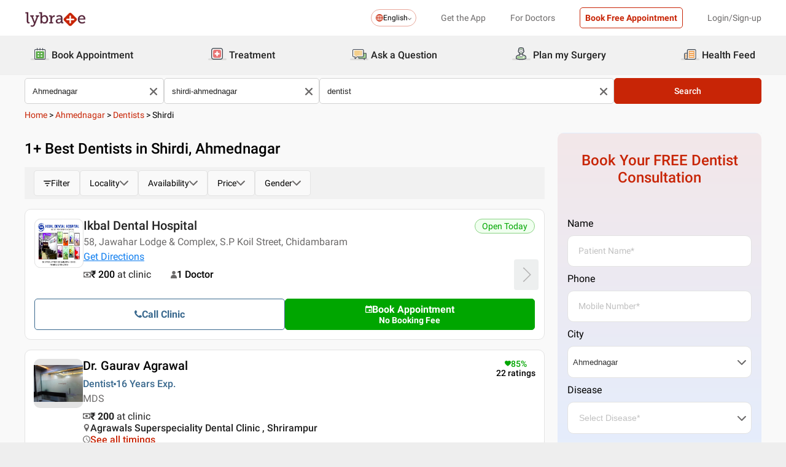

--- FILE ---
content_type: text/html; charset=utf-8
request_url: https://www.lybrate.com/ahmednagar/dentist/shirdi-ahmednagar
body_size: 46759
content:
<!DOCTYPE html><html lang="en"><head><meta charSet="utf-8"/><meta name="viewport" content="width=device-width, initial-scale=1.0, maximum-scale=1.0,user-scalable=0"/><title>Dentists in Shirdi, Ahmednagar - Book Instant Appointment, Consult Online, View Fees, Contact Numbers, Feedbacks</title><meta content="index, follow" name="robots"/><meta id="pageview" data-value="SRP"/><meta name="description" content="Dentists in Shirdi, Ahmednagar - Book Doctor Appointment, Consult Online, View Doctor Fees, User Reviews, Address and Phone Numbers of Dentists | Lybrate"/><meta property="og:title" content="Dentists in Shirdi, Ahmednagar - Book Instant Appointment, Consult Online, View Fees, Contact Numbers, Feedbacks"/><meta name="twitter:title" content="Dentists in Shirdi, Ahmednagar - Book Instant Appointment, Consult Online, View Fees, Contact Numbers, Feedbacks"/><meta property="og:type" content="article"/><meta name="twitter:card" content="summary_large_image"/><meta property="og:description" content="Dentists in Shirdi, Ahmednagar - Book Doctor Appointment, Consult Online, View Doctor Fees, User Reviews, Address and Phone Numbers of Dentists | Lybrate"/><meta name="twitter:description" content="Dentists in Shirdi, Ahmednagar - Book Doctor Appointment, Consult Online, View Doctor Fees, User Reviews, Address and Phone Numbers of Dentists | Lybrate"/><meta property="og:image" content="https://assets.lybrate.com/f_auto,c_limit,w_256,q_auto/imgs/product/logos/Lybrate-Logo.png"/><meta name="twitter:image" content="https://assets.lybrate.com/imgs/product/logos/Lybrate-Logo.png"/><meta property="og:url" content="https://www.lybrate.com/ahmednagar/dentist/shirdi-ahmednagar"/><meta property="og:site_name" content="Lybrate"/><meta name="twitter:site" content="@Lybrate"/><link rel="alternate" hrefLang="en" href="https://www.lybrate.com/ahmednagar/dentist/shirdi-ahmednagar"/><link rel="amphtml" href="https://www.lybrate.com/amp/ahmednagar/dentist/shirdi-ahmednagar"/><link rel="canonical" href="https://www.lybrate.com/ahmednagar/dentist/shirdi-ahmednagar"/><link rel="next" href="https://www.lybrate.com/ahmednagar/dentist/shirdi-ahmednagar?page=2"/><script type="application/ld+json">{"@context":"https://schema.org","@type":"WebSite","url":"https://www.lybrate.com/","potentialAction":{"@type":"SearchAction","target":{"@type":"EntryPoint","urlTemplate":"https://www.lybrate.com/search?find={search_term_string}"},"query-input":"required name=search_term_string"}}</script><script type="application/ld+json">{"@context":"http://schema.org","@type":"Organization","name":"Lybrate ","logo":"https://www.lybrate.com/img/lybrate-logo-pure-white-small.png","telephone":"090  2905  9702","url":"https://www.lybrate.com/","email":"hello@lybrate.com","sameAs":["https://twitter.com/lybrate","https://www.instagram.com/lybrate/","https://www.facebook.com/lybrate","https://www.linkedin.com/company/lybrate"],"contactPoint":{"@type":"ContactPoint","telephone":"+91 90155 59900","contactType":"customer service"}}</script><script type="application/ld+json">{"@context":"https://schema.org","@type":"WebPage","image":"https://www.lybrate.com/img/lybrate-logo.png","name":"Dentists in Shirdi, Ahmednagar","description":"Dentists in Shirdi, Ahmednagar - Book Doctor Appointment, Consult Online, View Doctor Fees, User Reviews, Address and Phone Numbers of Dentists | Lybrate"}</script><script type="application/ld+json">{"@context":"https://schema.org/","@type":"LocalBusiness","name":"Dentists in Shirdi, Ahmednagar","image":"https://assets.lybrate.com/imgs/product/logos/Lybrate-Logo.png","aggregateRating":{"@type":"AggregateRating","ratingValue":4.25,"reviewCount":22}}</script><script type="application/ld+json">{"@context":"https://schema.org","@type":"BreadcrumbList","itemListElement":[{"@type":"ListItem","position":"1","name":"Home","item":{"@type":"Thing","@id":"/"}},{"@type":"ListItem","position":"2","name":"Ahmednagar","item":{"@type":"Thing","@id":"/ahmednagar"}},{"@type":"ListItem","position":"3","name":"Dentists","item":{"@type":"Thing","@id":"/ahmednagar/dentist"}},{"@type":"ListItem","position":"4","name":"Shirdi","item":{"@type":"Thing","@id":"/ahmednagar/dentist/shirdi-ahmednagar"}}]}</script><script type="application/ld+json">{"@context":"https://schema.org","@type":"Physician","name":"Gaurav Agrawal","image":"https://assets.lybrate.com/img/documents/doctor/dp/85dc2fb509aa5908f276d488f7b9111d/Dentistry-GauravAgrawal-Shrirampur-419bff.JPG","url":"https://www.lybrate.com/ahmednagar/doctor/dr-gaurav-agrawal-dentist-1","currenciesAccepted":"₹","medicalSpecialty":{"@type":"MedicalSpecialty","name":"Dentist"},"address":[{"@type":"PostalAddress","addressLocality":null,"addressRegion":"Shrirampur","postalCode":"413709","streetAddress":"1 st floor,Nirmal Market, Chatrapati Shivaji Maharaj Chauk,Near Pravara Bank"}],"geo":{"@type":"GeoCoordinates","latitude":"19.6168292","longitude":"74.6570733"},"priceRange":"200","openingHours":[],"branchOf":[]}</script><script type="application/ld+json">{"@context":"https://schema.org","@type":"Physician","name":"Manoj Thorat","image":"https://assets.lybrate.com/img/documents/doctor/dp/2ff43d57945bb8af79f083a8a6de61b7/Dentistry-ManojThorat-Ahmednagar-17ff95","url":"https://www.lybrate.com/ahmednagar/doctor/dr-manoj-thorat-dentist","currenciesAccepted":"₹","medicalSpecialty":{"@type":"MedicalSpecialty","name":"Dentist"},"address":[{"@type":"PostalAddress","addressLocality":"Shrirampur","addressRegion":"Ahmednagar","postalCode":"414001","streetAddress":"First Floor,Davkhar Building, Belapur Road, Shrirampur, Dist Ahmednagar, Shrirampur"}],"geo":{"@type":"GeoCoordinates","latitude":"19.620297","longitude":"74.6546579999999"},"priceRange":"200","openingHours":["Mon : 11:00 AM - 03:00 PM,06:00 PM - 08:00 PM","Tue : 06:00 PM - 08:00 PM,11:00 AM - 03:00 PM","Wed : 11:00 AM - 03:00 PM,06:00 PM - 08:00 PM","Thu : 11:00 AM - 03:00 PM,06:00 PM - 08:00 PM","Fri : 06:00 PM - 08:00 PM,11:00 AM - 03:00 PM","Sat : 06:00 PM - 08:00 PM,11:00 AM - 03:00 PM"],"branchOf":[]}</script><link rel="preload" as="image" imageSrcSet="https://assets.lybrate.com/f_auto,c_limit,w_128,q_auto/imgs/product/logos/Lybrate-Logo.png 1x, https://assets.lybrate.com/f_auto,c_limit,w_256,q_auto/imgs/product/logos/Lybrate-Logo.png 2x"/><meta name="next-head-count" content="29"/><link rel="icon" sizes="32x32" href="https://assets.lybrate.com/imgs/tic/icon/favicon.ico"/><link rel="preconnect" crossorigin="anonymous" href="https://assets.lybrate.com"/><link rel="preconnect" crossorigin="anonymous" href="https://nu.lybcdn.com"/><link rel="preconnect" crossorigin="anonymous" href="https://ssl.widgets.webengage.com"/><link rel="preconnect" crossorigin="anonymous" href="https://www.googletagmanager.com"/><link rel="preload" href="https://nu.lybcdn.com/_next/static/media/02205c9944024f15-s.p.woff2" as="font" type="font/woff2" crossorigin="anonymous" data-next-font="size-adjust"/><link rel="preload" href="https://nu.lybcdn.com/_next/static/media/7d8c9b0ca4a64a5a-s.p.woff2" as="font" type="font/woff2" crossorigin="anonymous" data-next-font="size-adjust"/><link rel="preload" href="https://nu.lybcdn.com/_next/static/media/934c4b7cb736f2a3-s.p.woff2" as="font" type="font/woff2" crossorigin="anonymous" data-next-font="size-adjust"/><link rel="preload" href="https://nu.lybcdn.com/_next/static/media/627622453ef56b0d-s.p.woff2" as="font" type="font/woff2" crossorigin="anonymous" data-next-font="size-adjust"/><link rel="preload" href="https://nu.lybcdn.com/_next/static/media/0e4fe491bf84089c-s.p.woff2" as="font" type="font/woff2" crossorigin="anonymous" data-next-font="size-adjust"/><link rel="preload" href="https://nu.lybcdn.com/_next/static/media/8db47a8bf03b7d2f-s.p.woff2" as="font" type="font/woff2" crossorigin="anonymous" data-next-font="size-adjust"/><link rel="preload" href="https://nu.lybcdn.com/_next/static/css/8e401567be5d0bba.css" as="style"/><link rel="stylesheet" href="https://nu.lybcdn.com/_next/static/css/8e401567be5d0bba.css" data-n-g=""/><link rel="preload" href="https://nu.lybcdn.com/_next/static/css/09e8f68bc0c80839.css" as="style"/><link rel="stylesheet" href="https://nu.lybcdn.com/_next/static/css/09e8f68bc0c80839.css" data-n-p=""/><link rel="preload" href="https://nu.lybcdn.com/_next/static/css/f4d8553da4e45965.css" as="style"/><link rel="stylesheet" href="https://nu.lybcdn.com/_next/static/css/f4d8553da4e45965.css" data-n-p=""/><link rel="preload" href="https://nu.lybcdn.com/_next/static/css/93d5d5ff38d30bef.css" as="style"/><link rel="stylesheet" href="https://nu.lybcdn.com/_next/static/css/93d5d5ff38d30bef.css" data-n-p=""/><link rel="preload" href="https://nu.lybcdn.com/_next/static/css/47fecfa9682f844a.css" as="style"/><link rel="stylesheet" href="https://nu.lybcdn.com/_next/static/css/47fecfa9682f844a.css" data-n-p=""/><noscript data-n-css=""></noscript><script defer="" nomodule="" src="https://nu.lybcdn.com/_next/static/chunks/polyfills-c67a75d1b6f99dc8.js"></script><script src="https://nu.lybcdn.com/_next/static/chunks/webpack-5a6ab96978f55368.js" defer=""></script><script src="https://nu.lybcdn.com/_next/static/chunks/framework-14c8c3b37f6d2684.js" defer=""></script><script src="https://nu.lybcdn.com/_next/static/chunks/main-ab475e999951148f.js" defer=""></script><script src="https://nu.lybcdn.com/_next/static/chunks/pages/_app-2e0177eb4d62f08d.js" defer=""></script><script src="https://nu.lybcdn.com/_next/static/chunks/5675-d2ff674390434ad8.js" defer=""></script><script src="https://nu.lybcdn.com/_next/static/chunks/9993-013462a1a8211b2d.js" defer=""></script><script src="https://nu.lybcdn.com/_next/static/chunks/9715-744aee12ba1d4943.js" defer=""></script><script src="https://nu.lybcdn.com/_next/static/chunks/6149-f422368d934914bf.js" defer=""></script><script src="https://nu.lybcdn.com/_next/static/chunks/9775-e9af23c4775d980c.js" defer=""></script><script src="https://nu.lybcdn.com/_next/static/chunks/8537-d38e17aab6d912fa.js" defer=""></script><script src="https://nu.lybcdn.com/_next/static/chunks/5662-297f139170b7bb48.js" defer=""></script><script src="https://nu.lybcdn.com/_next/static/chunks/6030-2bf73cf2929e4c28.js" defer=""></script><script src="https://nu.lybcdn.com/_next/static/chunks/6093-785fc62a2dfe3420.js" defer=""></script><script src="https://nu.lybcdn.com/_next/static/chunks/9474-65bd511e6a9ffc50.js" defer=""></script><script src="https://nu.lybcdn.com/_next/static/chunks/453-915ea057eacad35a.js" defer=""></script><script src="https://nu.lybcdn.com/_next/static/chunks/4825-09d9e5d962ac89a8.js" defer=""></script><script src="https://nu.lybcdn.com/_next/static/chunks/pages/%5BprimaryIndex%5D/%5BsecondaryIndex%5D/%5BthirdIndex%5D-c3ae252b5f891fd6.js" defer=""></script><script src="https://nu.lybcdn.com/_next/static/1766049785324/_buildManifest.js" defer=""></script><script src="https://nu.lybcdn.com/_next/static/1766049785324/_ssgManifest.js" defer=""></script></head><body><div id="fontadd"></div><div id="portal"></div><div id="__next"><noscript><iframe src="https://www.googletagmanager.com/ns.html?id=GTM-KXVNPWN" height="0" width="0" style="display:none;visibility:hidden"></iframe></noscript><main class="__className_451117"><div style="margin-bottom:10px"><div class="headerLoggedOut_mainContainer__N812g"><div class="container"><div class="row gap-1"><div class="col-48-xs col-48-sm col-48-lg col-48-xl"><header class="headerLoggedOut_headerTopContainer__UwHuU"><div class="headerLoggedOut_lybLogo__Ikvvp"><span style="box-sizing:border-box;display:inline-block;overflow:hidden;width:initial;height:initial;background:none;opacity:1;border:0;margin:0;padding:0;position:relative;max-width:100%"><span style="box-sizing:border-box;display:block;width:initial;height:initial;background:none;opacity:1;border:0;margin:0;padding:0;max-width:100%"><img style="display:block;max-width:100%;width:initial;height:initial;background:none;opacity:1;border:0;margin:0;padding:0" alt="" aria-hidden="true" src="data:image/svg+xml,%3csvg%20xmlns=%27http://www.w3.org/2000/svg%27%20version=%271.1%27%20width=%27100%27%20height=%2730%27/%3e"/></span><img alt="Lybrate Logo" srcSet="https://assets.lybrate.com/f_auto,c_limit,w_128,q_auto/imgs/product/logos/Lybrate-Logo.png 1x, https://assets.lybrate.com/f_auto,c_limit,w_256,q_auto/imgs/product/logos/Lybrate-Logo.png 2x" src="https://assets.lybrate.com/f_auto,c_limit,w_256,q_auto/imgs/product/logos/Lybrate-Logo.png" decoding="async" data-nimg="intrinsic" style="position:absolute;top:0;left:0;bottom:0;right:0;box-sizing:border-box;padding:0;border:none;margin:auto;display:block;width:0;height:0;min-width:100%;max-width:100%;min-height:100%;max-height:100%;object-fit:cover"/></span></div><div class="headerLoggedOut_rightSection__JqqQn"><div><div class="dropdownmenu_dropdownContainer__xu3NN"><div class="dropdownmenu_dropdownSelect__kQsM_"><div class="dropdownmenu_languageIcon__tIQ9Z"><svg width="12" height="12" viewBox="0 0 12 12" fill="none" xmlns="http://www.w3.org/2000/svg"><path fill-rule="evenodd" clip-rule="evenodd" d="M6.00147 0C7.65633 0 9.15683 0.671487 10.2441 1.75882C11.3285 2.84321 12 4.34354 12 6.00147C12 7.65633 11.3285 9.15683 10.2441 10.2441C9.1567 11.3285 7.6564 12 6.00147 12C4.3436 12 2.84332 11.3285 1.75882 10.2441C0.671401 9.1567 0 7.6564 0 6.00147C0 4.3436 0.671487 2.84332 1.75882 1.75882C2.84321 0.671401 4.34354 0 6.00147 0ZM9.58154 2.42143C9.22504 2.06193 8.81504 1.7589 8.36639 1.52117C8.43771 1.63108 8.50601 1.74399 8.57139 1.86285C9.10316 2.82547 9.4508 4.109 9.51324 5.53207H11.0433C10.9334 4.31986 10.3956 3.23257 9.58153 2.4215L9.58154 2.42143ZM9.58154 9.58159C10.3956 8.76756 10.9334 7.68014 11.0433 6.46801H9.51325C9.45089 7.89117 9.10326 9.17466 8.5714 10.1372C8.50603 10.2561 8.43772 10.3719 8.36641 10.4789C8.81508 10.2412 9.22505 9.93818 9.58156 9.58167L9.58154 9.58159ZM2.42139 9.58159C2.7779 9.9381 3.18496 10.2412 3.63654 10.4788C3.56523 10.3718 3.49692 10.256 3.43155 10.1371C2.89977 9.17453 2.55214 7.891 2.48676 6.46793H0.959629C1.06953 7.68014 1.60735 8.76743 2.42138 9.5815L2.42139 9.58159ZM2.42139 2.42143C1.60736 3.23255 1.06954 4.31996 0.959637 5.53201H2.48677C2.55214 4.10885 2.89976 2.82536 3.43156 1.86279C3.49693 1.74393 3.56523 1.63102 3.63655 1.52111C3.18496 1.75884 2.77791 2.06184 2.4214 2.42137L2.42139 2.42143ZM6.46797 1.02506V5.53214H8.57742C8.51506 4.27246 8.21196 3.14628 7.7515 2.31442C7.39499 1.6667 6.95228 1.20917 6.46803 1.02502L6.46797 1.02506ZM6.46797 6.46793V10.975C6.9523 10.7908 7.39493 10.3332 7.75143 9.68854C8.21198 8.85366 8.515 7.72765 8.57736 6.46803H6.4679L6.46797 6.46793ZM5.53205 10.975V6.46793H3.4256C3.48503 7.72761 3.79106 8.85379 4.25152 9.68843C4.60803 10.3331 5.05074 10.7907 5.53205 10.9749V10.975ZM5.53205 5.53214V1.02506C5.05074 1.2093 4.60803 1.66682 4.25152 2.31446C3.79098 3.14632 3.48502 4.27241 3.4256 5.53218L5.53205 5.53214Z" fill="#C82506"></path></svg></div>English<div class="dropdownmenu_downArrowIcon__VoqoQ"><svg width="6" height="4" viewBox="0 0 6 4" fill="none" xmlns="http://www.w3.org/2000/svg"><path fill-rule="evenodd" clip-rule="evenodd" d="M0.762732 0.136651C0.588195 -0.0455505 0.305386 -0.0455505 0.130806 0.136651C-0.0436015 0.318944 -0.0436015 0.614327 0.130806 0.79664L2.68405 3.46335C2.85858 3.64555 3.14139 3.64555 3.31595 3.46335L5.86916 0.79664C6.04361 0.614345 6.04361 0.318963 5.86917 0.136651C5.69463 -0.0455498 5.41182 -0.0455498 5.23726 0.136651L2.99875 2.47467L0.762732 0.136651Z" fill="#6C6A6A"></path></svg></div></div></div></div><div class="headerLoggedOut_headText__Y_Qpx">Get the App</div><div class="headerLoggedOut_headText__Y_Qpx" href="https://doctor.lybrate.com/">For Doctors</div><div class="headerLoggedOut_headText__Y_Qpx"><button type="button" class="button_btn-red__o0Vg_" style="width:100%;height:auto;padding:0.5rem" id=":R5pba6:">Book Free Appointment</button></div><div class="headerLoggedOut_headText__Y_Qpx">Login/Sign-up</div></div></header></div></div></div></div><header class="headerBottom_mainContainer__L3xo8"><div class="container"><div class="row gap-1"><div class="col-48-xs col-48-sm col-48-lg col-48-xl"><div class="headerBottom_headerContainer__wahuS"><div class="headerBottom_headWrapper__ggsM1"><div><svg xmlns="http://www.w3.org/2000/svg" width="30" height="30" viewBox="0 0 30 30" fill="none"><rect y="22" width="30" height="3" rx="1.5" fill="#DDDDDC"></rect><path d="M20.6961 10.5392H9.48669C8.95268 10.5392 8.51978 10.9721 8.51978 11.5061V20.9474C8.51978 21.4814 8.95268 21.9143 9.48669 21.9143H20.6961C21.2301 21.9143 21.663 21.4814 21.663 20.9474V11.5061C21.663 10.9721 21.2301 10.5392 20.6961 10.5392Z" fill="#59AB46"></path><path d="M22.3768 23.9171H7.80391C7.34598 23.9171 6.9068 23.7352 6.58299 23.4114C6.25918 23.0875 6.07727 22.6484 6.07727 22.1904V8.82622C6.07727 8.36829 6.25918 7.92911 6.58299 7.6053C6.9068 7.2815 7.34598 7.09958 7.80391 7.09958H22.3768C22.6035 7.09958 22.828 7.14424 23.0375 7.23102C23.247 7.31779 23.4374 7.44497 23.5977 7.6053C23.758 7.76564 23.8852 7.95599 23.972 8.16547C24.0587 8.37496 24.1034 8.59948 24.1034 8.82622V22.1973C24.1016 22.6541 23.9189 23.0915 23.5953 23.4138C23.2716 23.7361 22.8335 23.9171 22.3768 23.9171ZM7.80391 8.03197C7.59382 8.03377 7.39284 8.11804 7.24428 8.2666C7.09572 8.41516 7.01146 8.61613 7.00966 8.82622V22.1973C7.01146 22.4074 7.09572 22.6084 7.24428 22.757C7.39284 22.9055 7.59382 22.9898 7.80391 22.9916H22.3768C22.4811 22.9916 22.5844 22.971 22.6807 22.9311C22.7771 22.8912 22.8646 22.8327 22.9384 22.759C23.0121 22.6852 23.0706 22.5976 23.1106 22.5013C23.1505 22.4049 23.171 22.3017 23.171 22.1973V8.82622C23.171 8.61557 23.0873 8.41355 22.9384 8.2646C22.7894 8.11565 22.5874 8.03197 22.3768 8.03197H7.80391Z" fill="#434A54"></path><path d="M22.3755 24H7.80261C7.32453 24 6.86603 23.8101 6.52797 23.4721C6.18992 23.134 6 22.6755 6 22.1974V8.82629C6 8.3482 6.18992 7.8897 6.52797 7.55164C6.86603 7.21359 7.32453 7.02368 7.80261 7.02368H22.3755C22.8542 7.02368 23.3134 7.21336 23.6526 7.55122C23.9917 7.88908 24.1832 8.34757 24.185 8.82629V22.1974C24.1832 22.6761 23.9917 23.1346 23.6526 23.4725C23.3134 23.8103 22.8542 24 22.3755 24ZM7.80261 7.17563C7.36603 7.17745 6.94795 7.35216 6.63988 7.66152C6.33181 7.97088 6.15885 8.3897 6.15885 8.82629V22.1974C6.15885 22.634 6.33181 23.0528 6.63988 23.3622C6.94795 23.6715 7.36603 23.8462 7.80261 23.8481H22.3755C22.8133 23.8481 23.2331 23.6742 23.5427 23.3646C23.8522 23.055 24.0261 22.6352 24.0261 22.1974V8.82629C24.0261 8.3885 23.8522 7.96866 23.5427 7.6591C23.2331 7.34953 22.8133 7.17563 22.3755 7.17563H7.80261ZM22.3755 23.0607H7.80261C7.68775 23.0607 7.57402 23.038 7.46799 22.9938C7.36195 22.9497 7.26572 22.8849 7.18482 22.8034C7.10392 22.7219 7.03996 22.6251 6.99663 22.5187C6.95331 22.4124 6.93147 22.2984 6.93239 22.1836V8.82629C6.93147 8.71143 6.95331 8.59752 6.99663 8.49114C7.03996 8.38476 7.10392 8.28801 7.18482 8.20647C7.26572 8.12493 7.36195 8.06022 7.46799 8.01606C7.57402 7.97189 7.68775 7.94916 7.80261 7.94916H22.3755C22.4918 7.94733 22.6074 7.96867 22.7154 8.01193C22.8234 8.05519 22.9217 8.1195 23.0046 8.20114C23.0876 8.28277 23.1534 8.38008 23.1984 8.48741C23.2433 8.59474 23.2664 8.70993 23.2664 8.82629V22.1974C23.2664 22.3138 23.2433 22.429 23.1984 22.5363C23.1534 22.6436 23.0876 22.7409 23.0046 22.8226C22.9217 22.9042 22.8234 22.9685 22.7154 23.0118C22.6074 23.055 22.4918 23.0764 22.3755 23.0745V23.0607ZM7.80261 8.09419C7.61944 8.09419 7.44377 8.16697 7.31425 8.29649C7.18472 8.42601 7.11196 8.60167 7.11196 8.78485V22.156C7.11196 22.3391 7.18472 22.5148 7.31425 22.6443C7.44377 22.7739 7.61944 22.8466 7.80261 22.8466H22.3755C22.5586 22.8466 22.7343 22.7739 22.8638 22.6443C22.9934 22.5148 23.0661 22.3391 23.0661 22.156V8.82629C23.0661 8.64311 22.9934 8.46745 22.8638 8.33793C22.7343 8.2084 22.5586 8.13563 22.3755 8.13563L7.80261 8.09419Z" fill="#444A54"></path><path d="M15.0886 9.01275C14.9659 9.01275 14.8482 8.96399 14.7614 8.87721C14.6746 8.79043 14.6259 8.67273 14.6259 8.55001V5.54564C14.6259 5.42292 14.6746 5.30522 14.7614 5.21844C14.8482 5.13166 14.9659 5.08292 15.0886 5.08292C15.212 5.0829 15.3304 5.13143 15.4183 5.21802C15.5061 5.30461 15.5564 5.42229 15.5582 5.54564V8.55001C15.5564 8.67336 15.5061 8.79106 15.4183 8.87765C15.3304 8.96424 15.212 9.01277 15.0886 9.01275Z" fill="#434A54"></path><path d="M15.0885 9.09561C14.9443 9.09382 14.8066 9.03576 14.7046 8.93382C14.6027 8.83189 14.5446 8.69414 14.5428 8.54999V5.54562C14.5428 5.40092 14.6003 5.26215 14.7027 5.15983C14.805 5.0575 14.9438 5 15.0885 5C15.2332 5 15.372 5.0575 15.4743 5.15983C15.5766 5.26215 15.6341 5.40092 15.6341 5.54562V8.54999C15.6341 8.62164 15.62 8.69258 15.5925 8.75878C15.5651 8.82497 15.5249 8.88514 15.4743 8.9358C15.4236 8.98647 15.3635 9.02665 15.2973 9.05407C15.2311 9.08149 15.1601 9.09561 15.0885 9.09561ZM15.0885 5.15886C14.9859 5.15886 14.8875 5.19962 14.815 5.27215C14.7424 5.34468 14.7017 5.44305 14.7017 5.54562V8.54999C14.7017 8.65256 14.7424 8.75093 14.815 8.82346C14.8875 8.896 14.9859 8.93675 15.0885 8.93675C15.191 8.93675 15.2894 8.896 15.3619 8.82346C15.4345 8.75093 15.4752 8.65256 15.4752 8.54999V5.54562C15.4752 5.49483 15.4652 5.44455 15.4458 5.39762C15.4264 5.3507 15.3979 5.30806 15.3619 5.27215C15.326 5.23623 15.2834 5.20774 15.2365 5.1883C15.1896 5.16887 15.1393 5.15886 15.0885 5.15886Z" fill="#444A54"></path><path d="M10.6051 9.01275C10.4823 9.01275 10.3646 8.96399 10.2779 8.87721C10.1911 8.79043 10.1423 8.67273 10.1423 8.55001V5.54564C10.1423 5.42292 10.1911 5.30522 10.2779 5.21844C10.3646 5.13166 10.4823 5.08292 10.6051 5.08292C10.7278 5.08292 10.8455 5.13166 10.9323 5.21844C11.0191 5.30522 11.0678 5.42292 11.0678 5.54564V8.55001C11.0678 8.67273 11.0191 8.79043 10.9323 8.87721C10.8455 8.96399 10.7278 9.01275 10.6051 9.01275Z" fill="#434A54"></path><path d="M10.6054 9.09561C10.5338 9.09561 10.4628 9.08149 10.3966 9.05407C10.3304 9.02665 10.2703 8.98647 10.2196 8.9358C10.169 8.88514 10.1288 8.82497 10.1013 8.75878C10.0739 8.69258 10.0598 8.62164 10.0598 8.54999V5.54562C10.0598 5.40092 10.1173 5.26215 10.2196 5.15983C10.322 5.0575 10.4607 5 10.6054 5C10.7501 5 10.8889 5.0575 10.9912 5.15983C11.0936 5.26215 11.1511 5.40092 11.1511 5.54562V8.54999C11.1493 8.69414 11.0912 8.83189 10.9893 8.93382C10.8873 9.03576 10.7496 9.09382 10.6054 9.09561ZM10.6054 5.15886C10.5029 5.15886 10.4045 5.19962 10.3319 5.27215C10.2594 5.34468 10.2187 5.44305 10.2187 5.54562V8.54999C10.2187 8.65256 10.2594 8.75093 10.3319 8.82346C10.4045 8.896 10.5029 8.93675 10.6054 8.93675C10.708 8.93675 10.8064 8.896 10.8789 8.82346C10.9515 8.75093 10.9922 8.65256 10.9922 8.54999V5.54562C10.9922 5.44305 10.9515 5.34468 10.8789 5.27215C10.8064 5.19962 10.708 5.15886 10.6054 5.15886Z" fill="#444A54"></path><path d="M19.5711 9.01269C19.4484 9.01269 19.3307 8.96392 19.2439 8.87714C19.1571 8.79036 19.1084 8.67267 19.1084 8.54994V5.54558C19.1223 5.43171 19.1774 5.32686 19.2632 5.25081C19.3491 5.17477 19.4599 5.13278 19.5746 5.13278C19.6893 5.13278 19.8001 5.17477 19.8859 5.25081C19.9718 5.32686 20.0269 5.43171 20.0408 5.54558V8.54994C20.0408 8.61129 20.0286 8.67204 20.0049 8.72863C19.9812 8.78523 19.9465 8.83655 19.9028 8.87961C19.8591 8.92267 19.8073 8.95661 19.7503 8.97945C19.6934 9.0023 19.6325 9.01361 19.5711 9.01269Z" fill="#434A54"></path><path d="M19.572 9.09561C19.4278 9.09382 19.2901 9.03576 19.1882 8.93382C19.0862 8.83189 19.0282 8.69414 19.0264 8.54999V5.54562C19.0264 5.47397 19.0405 5.40303 19.0679 5.33683C19.0953 5.27064 19.1355 5.21049 19.1862 5.15983C19.2368 5.10916 19.297 5.06896 19.3632 5.04154C19.4294 5.01412 19.5003 5 19.572 5C19.6436 5 19.7146 5.01412 19.7808 5.04154C19.847 5.06896 19.9071 5.10916 19.9578 5.15983C20.0085 5.21049 20.0487 5.27064 20.0761 5.33683C20.1035 5.40303 20.1176 5.47397 20.1176 5.54562V8.54999C20.1176 8.62164 20.1035 8.69258 20.0761 8.75878C20.0487 8.82497 20.0085 8.88514 19.9578 8.9358C19.9071 8.98647 19.847 9.02665 19.7808 9.05407C19.7146 9.08149 19.6436 9.09561 19.572 9.09561ZM19.572 5.15886C19.47 5.16063 19.3726 5.20196 19.3005 5.27411C19.2283 5.34626 19.187 5.4436 19.1852 5.54562V8.54999C19.187 8.65201 19.2283 8.74935 19.3005 8.8215C19.3726 8.89365 19.47 8.93498 19.572 8.93675C19.6746 8.93675 19.7729 8.896 19.8455 8.82346C19.918 8.75093 19.9588 8.65256 19.9588 8.54999V5.54562C19.9588 5.44305 19.918 5.34468 19.8455 5.27215C19.7729 5.19962 19.6746 5.15886 19.572 5.15886Z" fill="#444A54"></path><path d="M13.9429 13.2121H11.3391V15.0768H13.9429V13.2121Z" fill="white"></path><path d="M18.8465 13.2121H16.2427V15.0768H18.8465V13.2121Z" fill="white"></path><path d="M13.9429 17.3766H11.3391V19.2413H13.9429V17.3766Z" fill="white"></path><path d="M18.8465 17.3766H16.2427V19.2413H18.8465V17.3766Z" fill="white"></path></svg></div><div class="headerBottom_headText__ik0EW">Book Appointment</div></div><div class="headerBottom_headWrapper__ggsM1"><div><svg xmlns="http://www.w3.org/2000/svg" width="30" height="30" viewBox="0 0 30 30" fill="none"><rect y="22" width="30" height="3" rx="1.5" fill="#DDDDDC"></rect><path d="M18.4476 8.08612H10.5644C9.19248 8.08612 8.08032 9.19829 8.08032 10.5702V18.4534C8.08032 19.8254 9.19248 20.9375 10.5644 20.9375H18.4476C19.8196 20.9375 20.9317 19.8254 20.9317 18.4534V10.5702C20.9317 9.19829 19.8196 8.08612 18.4476 8.08612Z" fill="#E87474"></path><path d="M18.4724 15.1076C18.4725 15.1935 18.4551 15.2786 18.4213 15.3576C18.3875 15.4367 18.3379 15.508 18.2757 15.5673C18.2134 15.6265 18.1398 15.6725 18.0592 15.7025C17.9786 15.7324 17.8928 15.7456 17.807 15.7413H15.7601V17.7881C15.7636 17.9614 15.6993 18.1292 15.581 18.2559C15.4626 18.3825 15.2995 18.458 15.1264 18.4662H13.9351C13.763 18.458 13.6009 18.3834 13.4827 18.2582C13.3645 18.1329 13.2995 17.9667 13.3014 17.7945V15.754H11.2545C11.1666 15.754 11.0796 15.7365 10.9984 15.7027C10.9173 15.6689 10.8436 15.6193 10.7818 15.5568C10.7199 15.4944 10.671 15.4203 10.638 15.3388C10.6049 15.2573 10.5883 15.1702 10.5891 15.0822V13.9162C10.589 13.8303 10.6064 13.7452 10.6402 13.6662C10.674 13.5872 10.7236 13.5158 10.7858 13.4565C10.8481 13.3973 10.9217 13.3513 11.0023 13.3214C11.0828 13.2915 11.1687 13.2782 11.2545 13.2825H13.3014V11.2357C13.2971 11.1483 13.3101 11.0609 13.3397 10.9785C13.3692 10.8962 13.4148 10.8204 13.4736 10.7557C13.5325 10.6909 13.6035 10.6384 13.6827 10.6012C13.7619 10.5639 13.8476 10.5427 13.9351 10.5386H15.1391C15.2251 10.5385 15.3101 10.5559 15.3892 10.5897C15.4682 10.6235 15.5395 10.673 15.5988 10.7353C15.6581 10.7975 15.7041 10.8712 15.734 10.9517C15.7639 11.0323 15.7771 11.1182 15.7728 11.204V13.2508H17.8196C17.9056 13.2507 17.9907 13.2681 18.0697 13.3019C18.1487 13.3357 18.22 13.3853 18.2793 13.4475C18.3386 13.5098 18.3846 13.5834 18.4145 13.664C18.4444 13.7446 18.4576 13.8304 18.4533 13.9162L18.4724 15.1076Z" fill="white"></path><path d="M22.883 6.15334C22.5234 5.78912 22.0952 5.49969 21.6232 5.30175C21.1511 5.1038 20.6446 5.00124 20.1328 5H8.89093C7.8595 5.00168 6.87079 5.41216 6.14146 6.14148C5.41214 6.87081 5.00168 7.8595 5 8.89093V20.1391C5.00168 21.1705 5.41214 22.1592 6.14146 22.8885C6.87079 23.6179 7.8595 24.0283 8.89093 24.03H20.1201C21.152 24.03 22.1417 23.6201 22.8714 22.8904C23.6011 22.1607 24.011 21.171 24.011 20.1391V8.90994C24.0153 8.39859 23.9178 7.89149 23.7242 7.41822C23.5305 6.94495 23.2446 6.51497 22.883 6.15334ZM22.7436 20.1391C22.7419 20.8344 22.465 21.5007 21.9733 21.9923C21.4817 22.484 20.8154 22.7609 20.1201 22.7626H8.89093C8.19564 22.7609 7.52931 22.484 7.03767 21.9923C6.54603 21.5007 6.26907 20.8344 6.2674 20.1391V8.89093C6.26907 8.19564 6.54603 7.52929 7.03767 7.03765C7.52931 6.54601 8.19564 6.26907 8.89093 6.2674H20.1201C20.8154 6.27364 21.4803 6.5537 21.9705 7.04686C22.2139 7.29187 22.4064 7.58262 22.5369 7.90237C22.6674 8.22213 22.7333 8.56458 22.7309 8.90994L22.7436 20.1391Z" fill="#3C434C"></path></svg></div><div class="headerBottom_headText__ik0EW">Treatment</div><div class="headerBottom_dropdownMenu__6M8Go"><ul class="dropdownmenu_menu__Bw6Py dropdownmenu_hidden__SgpU2"><li class="dropdownmenu_menu-item__nFBgi"><a href="/proctologist" class="dropdownmenu_menu-wrapper__cyQeW">Proctology</a><ul class="dropdownmenu_sub-menu__1E4TI" style="top:0"><li class="dropdownmenu_sub-menu-item__hcOk1"><a href="/ahmednagar/doctors-for-piles-treatment">Piles Treatment</a></li><li class="dropdownmenu_sub-menu-item__hcOk1"><a href="/ahmednagar/fistula">Fistula Treatment</a></li><li class="dropdownmenu_sub-menu-item__hcOk1"><a href="/ahmednagar/treatment-for-fissure">Fissure Treatment</a></li><li class="dropdownmenu_sub-menu-item__hcOk1"><a href="/ahmednagar/treatment-for-pilonidal-sinus">Pilonidal Sinus Treatment</a></li><li class="dropdownmenu_sub-menu-item__hcOk1"><a href="/ahmednagar/rectal-prolapse">Rectal Prolapse</a></li></ul></li><li class="dropdownmenu_menu-item__nFBgi"><a href="/doctors-for-laparoscopic-surgeon" class="dropdownmenu_menu-wrapper__cyQeW">Laparoscopy</a><ul class="dropdownmenu_sub-menu__1E4TI" style="top:0"><li class="dropdownmenu_sub-menu-item__hcOk1"><a href="/ahmednagar/treatment-for-hernia">Hernia Treatment</a></li><li class="dropdownmenu_sub-menu-item__hcOk1"><a href="/ahmednagar/treatment-for-gallstones">Gallstones Treatment</a></li><li class="dropdownmenu_sub-menu-item__hcOk1"><a href="/ahmednagar/treatment-for-appendicitis">Appendicitis</a></li><li class="dropdownmenu_sub-menu-item__hcOk1"><a href="/ahmednagar/inguinal-hernia-surgery">Inguinal Hernia Treatment</a></li><li class="dropdownmenu_sub-menu-item__hcOk1"><a href="/ahmednagar/umbilical-hernia-surgery">Umbilical Hernia Treatment</a></li></ul></li><li class="dropdownmenu_menu-item__nFBgi"><a href="/gynaecologist" class="dropdownmenu_menu-wrapper__cyQeW">Gynaecology</a><ul class="dropdownmenu_sub-menu__1E4TI" style="top:0"><li class="dropdownmenu_sub-menu-item__hcOk1"><a href="/ahmednagar/doctors-for-abortion">Surgical Abortion</a></li><li class="dropdownmenu_sub-menu-item__hcOk1"><a href="/ahmednagar/treatment-for-medical-termination-of-pregnancy">MTP</a></li><li class="dropdownmenu_sub-menu-item__hcOk1"><a href="/ahmednagar/treatment-for-ectopic-pregnancy">Ectopic Pregnancy Treatment</a></li><li class="dropdownmenu_sub-menu-item__hcOk1"><a href="/ahmednagar/treatment-for-molar-pregnancy">Molar Pregnancy Treatment</a></li><li class="dropdownmenu_sub-menu-item__hcOk1"><a href="/ahmednagar/treatment-for-ovarian-cysts">Ovarian Cyst</a></li><li class="dropdownmenu_sub-menu-item__hcOk1"><a href="/ahmednagar/treatment-for-miscarriage">Miscarriage Treatment</a></li><li class="dropdownmenu_sub-menu-item__hcOk1"><a href="/ahmednagar/treatment-for-bartholin-cyst">Bartholin Cyst Treatment</a></li><li class="dropdownmenu_sub-menu-item__hcOk1"><a href="/ahmednagar/treatment-for-endometriosis">Endometriosis Treatment</a></li><li class="dropdownmenu_sub-menu-item__hcOk1"><a href="/ahmednagar/treatment-for-adenomyosis">Adenomyosis Treatment</a></li><li class="dropdownmenu_sub-menu-item__hcOk1"><a href="/ahmednagar/treatment-for-pcos">PCOS-PCOD Treatment</a></li><li class="dropdownmenu_sub-menu-item__hcOk1"><a href="/ahmednagar/pregnancy-care">Pregnancy Care Treatment</a></li><li class="dropdownmenu_sub-menu-item__hcOk1"><a href="/ahmednagar/treatment-for-laser-vaginal-tightening">Laser Vaginal Tightening</a></li><li class="dropdownmenu_sub-menu-item__hcOk1"><a href="/ahmednagar/treatment-for-hymenoplasty">Hymenoplasty</a></li><li class="dropdownmenu_sub-menu-item__hcOk1"><a href="/ahmednagar/treatment-for-vaginoplasty">Vaginoplasty</a></li><li class="dropdownmenu_sub-menu-item__hcOk1"><a href="/ahmednagar/treatment-for-labiaplasty">Labiaplasty</a></li><li class="dropdownmenu_sub-menu-item__hcOk1"><a href="/ahmednagar/treatment-for-genital-warts">Vaginal Wart Removal</a></li></ul></li><li class="dropdownmenu_menu-item__nFBgi"><a href="/ear-nose-throat-ent-specialist" class="dropdownmenu_menu-wrapper__cyQeW">ENT</a><ul class="dropdownmenu_sub-menu__1E4TI" style="top:0"><li class="dropdownmenu_sub-menu-item__hcOk1"><a href="/ahmednagar/treatment-for-tympanoplasty">Tympanoplasty</a></li><li class="dropdownmenu_sub-menu-item__hcOk1"><a href="/ahmednagar/adenoidectomy">Adenoidectomy</a></li><li class="dropdownmenu_sub-menu-item__hcOk1"><a href="/ahmednagar/treatment-of-sinus">Sinus Treatment</a></li><li class="dropdownmenu_sub-menu-item__hcOk1"><a href="/ahmednagar/doctors-for-septoplasty">Septoplasty</a></li><li class="dropdownmenu_sub-menu-item__hcOk1"><a href="/ahmednagar/mastoidectomy">Mastoidectomy</a></li><li class="dropdownmenu_sub-menu-item__hcOk1"><a href="/ahmednagar/doctors-for-functional-endoscopic-sinus-surgery">FESS Surgery</a></li><li class="dropdownmenu_sub-menu-item__hcOk1"><a href="/ahmednagar/treatment-for-thyroidectomy">Thyroidectomy</a></li><li class="dropdownmenu_sub-menu-item__hcOk1"><a href="/ahmednagar/doctors-for-tonsillectomy">Tonsillectomy</a></li><li class="dropdownmenu_sub-menu-item__hcOk1"><a href="/ahmednagar/doctors-for-septoplasty">Stapedectomy</a></li><li class="dropdownmenu_sub-menu-item__hcOk1"><a href="/ahmednagar/myringotomy">Myringotomy</a></li><li class="dropdownmenu_sub-menu-item__hcOk1"><a href="/ahmednagar/throat-surgery">Throat Surgery</a></li><li class="dropdownmenu_sub-menu-item__hcOk1"><a href="/ahmednagar/doctors-for-ear-surgery">Ear Surgery</a></li><li class="dropdownmenu_sub-menu-item__hcOk1"><a href="/ahmednagar/treatment-for-vocal-cord-polyps">Vocal Cord Polyps</a></li><li class="dropdownmenu_sub-menu-item__hcOk1"><a href="/ahmednagar/treatment-for-nasal-polyp">Nasal Polyps</a></li><li class="dropdownmenu_sub-menu-item__hcOk1"><a href="/ahmednagar/doctors-for-turbinate-reduction">Turbinate Reduction</a></li></ul></li><li class="dropdownmenu_menu-item__nFBgi"><a href="/urologist" class="dropdownmenu_menu-wrapper__cyQeW">Urology</a><ul class="dropdownmenu_sub-menu__1E4TI" style="top:0"><li class="dropdownmenu_sub-menu-item__hcOk1"><a href="/ahmednagar/treatment-for-circumcision">Circumcision</a></li><li class="dropdownmenu_sub-menu-item__hcOk1"><a href="/ahmednagar/treatment-for-stapler-circumcision">Stapler Circumcision</a></li><li class="dropdownmenu_sub-menu-item__hcOk1"><a href="/ahmednagar/doctors-for-kidney-stones-treatment">Kidney Stones Treatment</a></li><li class="dropdownmenu_sub-menu-item__hcOk1"><a href="/ahmednagar/doctors-for-hydrocele-treatment-surgical">Hydrocele</a></li><li class="dropdownmenu_sub-menu-item__hcOk1"><a href="/ahmednagar/doctors-for-extracorporeal-shockwave-lithotripsy-eswl">ESWL</a></li><li class="dropdownmenu_sub-menu-item__hcOk1"><a href="/ahmednagar/rirs">RIRS</a></li><li class="dropdownmenu_sub-menu-item__hcOk1"><a href="/ahmednagar/doctors-for-percutaneous-nephrolithotomy">PCNL</a></li><li class="dropdownmenu_sub-menu-item__hcOk1"><a href="/ahmednagar/ursl">URSL</a></li><li class="dropdownmenu_sub-menu-item__hcOk1"><a href="/ahmednagar/treatment-for-enlarged-prostate">Enlarged Prostate</a></li><li class="dropdownmenu_sub-menu-item__hcOk1"><a href="/ahmednagar/frenuloplasty">Frenuloplasty Surgery</a></li><li class="dropdownmenu_sub-menu-item__hcOk1"><a href="/ahmednagar/balanitis">Balanitis</a></li><li class="dropdownmenu_sub-menu-item__hcOk1"><a href="/ahmednagar/treatment-for-balanoposthitis">Balanoposthitis</a></li><li class="dropdownmenu_sub-menu-item__hcOk1"><a href="/ahmednagar/paraphimosis-">Paraphimosis</a></li><li class="dropdownmenu_sub-menu-item__hcOk1"><a href="/ahmednagar/treatment-for-foreskin-infection">Foreskin Infection</a></li><li class="dropdownmenu_sub-menu-item__hcOk1"><a href="/ahmednagar/prostatectomy">Prostatectomy</a></li><li class="dropdownmenu_sub-menu-item__hcOk1"><a href="/ahmednagar/treatment-for-tight-foreskin">Tight Foreskin</a></li><li class="dropdownmenu_sub-menu-item__hcOk1"><a href="/ahmednagar/treatment-for-phimosis">Phimosis</a></li></ul></li><li class="dropdownmenu_menu-item__nFBgi"><a href="/cosmetic-plastic-surgeon" class="dropdownmenu_menu-wrapper__cyQeW">Aesthetics</a><ul class="dropdownmenu_sub-menu__1E4TI" style="top:0"><li class="dropdownmenu_sub-menu-item__hcOk1"><a href="/ahmednagar/treatment-for-gynecomastia">Gynecomastia</a></li><li class="dropdownmenu_sub-menu-item__hcOk1"><a href="/ahmednagar/treatment-for-liposuction">Liposuction</a></li><li class="dropdownmenu_sub-menu-item__hcOk1"><a href="/ahmednagar/hair-transplant">Hair Transplant</a></li><li class="dropdownmenu_sub-menu-item__hcOk1"><a href="/ahmednagar/doctors-for-lipoma-surgery">Lipoma Surgery</a></li><li class="dropdownmenu_sub-menu-item__hcOk1"><a href="/ahmednagar/doctors-for-breast-lift-surgery">Breast Lift Surgery</a></li><li class="dropdownmenu_sub-menu-item__hcOk1"><a href="/ahmednagar/treatment-for-sebaceous-cyst">Sebaceous Cyst Surgery</a></li><li class="dropdownmenu_sub-menu-item__hcOk1"><a href="/ahmednagar/treatment-for-rhinoplasty">Rhinoplasty</a></li><li class="dropdownmenu_sub-menu-item__hcOk1"><a href="/ahmednagar/doctors-for-breast-augmentation">Breast Augmentation Surgery</a></li><li class="dropdownmenu_sub-menu-item__hcOk1"><a href="/ahmednagar/axillary-breast">Axillary Breast</a></li><li class="dropdownmenu_sub-menu-item__hcOk1"><a href="/ahmednagar/doctors-for-tummy-tuck-surgery">Tummy Tuck</a></li><li class="dropdownmenu_sub-menu-item__hcOk1"><a href="/ahmednagar/treatment-for-breast-lumps">Breast Lump</a></li><li class="dropdownmenu_sub-menu-item__hcOk1"><a href="/ahmednagar/doctors-for-breast-reduction">Breast Reduction</a></li><li class="dropdownmenu_sub-menu-item__hcOk1"><a href="/ahmednagar/treatment-for-double-chin">Double Chin</a></li><li class="dropdownmenu_sub-menu-item__hcOk1"><a href="/ahmednagar/treatment-for-buccal-fat">Buccal Fat</a></li><li class="dropdownmenu_sub-menu-item__hcOk1"><a href="/ahmednagar/treatment-for-ear-lobe-surgery">Earlobe Repair</a></li><li class="dropdownmenu_sub-menu-item__hcOk1"><a href="/ahmednagar/doctors-for-blepharoplasty">Blepharoplasty</a></li><li class="dropdownmenu_sub-menu-item__hcOk1"><a href="/ahmednagar/treatment-for-beard-transplant">Beard Transplant</a></li><li class="dropdownmenu_sub-menu-item__hcOk1"><a href="/ahmednagar/treatment-for-cleft-lip">Cleft Lip</a></li></ul></li><li class="dropdownmenu_menu-item__nFBgi"><a href="/vascular-surgeon" class="dropdownmenu_menu-wrapper__cyQeW">Vascular</a><ul class="dropdownmenu_sub-menu__1E4TI" style="top:0"><li class="dropdownmenu_sub-menu-item__hcOk1"><a href="/ahmednagar/doctors-for-deep-vein-thrombosis-treatment">DVT Treatment</a></li><li class="dropdownmenu_sub-menu-item__hcOk1"><a href="/ahmednagar/varicose-veins-treatment">Varicose Veins Treatment</a></li><li class="dropdownmenu_sub-menu-item__hcOk1"><a href="/ahmednagar/doctors-for-varicocele-treatment">Varicocele Treatment</a></li><li class="dropdownmenu_sub-menu-item__hcOk1"><a href="/ahmednagar/treatment-for-diabetic-foot-ulcer">Diabetic Foot Ulcer Treatment</a></li><li class="dropdownmenu_sub-menu-item__hcOk1"><a href="/ahmednagar/treatment-for-uterine-fibroids">Uterine Fibroids</a></li></ul></li><li class="dropdownmenu_menu-item__nFBgi"><a href="/orthopedist" class="dropdownmenu_menu-wrapper__cyQeW">Orthopedics</a><ul class="dropdownmenu_sub-menu__1E4TI" style="bottom:0"><li class="dropdownmenu_sub-menu-item__hcOk1"><a href="/ahmednagar/treatment-for-knee-replacement">Knee Replacement</a></li><li class="dropdownmenu_sub-menu-item__hcOk1"><a href="/ahmednagar/treatment-for-carpal-tunnel-syndrome">Carpal Tunnel Syndrome</a></li><li class="dropdownmenu_sub-menu-item__hcOk1"><a href="/ahmednagar/treatment-for-acl-tear">ACL Tear Treatment</a></li><li class="dropdownmenu_sub-menu-item__hcOk1"><a href="/ahmednagar/treatment-for-meniscus-tear">Meniscus Tear Treatment</a></li><li class="dropdownmenu_sub-menu-item__hcOk1"><a href="/ahmednagar/treatment-for-hip-replacement">Hip Replacement Surgery</a></li><li class="dropdownmenu_sub-menu-item__hcOk1"><a href="/ahmednagar/treatment-for-spine-surgery">Spine Surgery</a></li><li class="dropdownmenu_sub-menu-item__hcOk1"><a href="/ahmednagar/treatment-for-shoulder-dislocation">Shoulder Dislocation</a></li><li class="dropdownmenu_sub-menu-item__hcOk1"><a href="/ahmednagar/doctors-for-shoulder-replacement">Shoulder Replacement</a></li><li class="dropdownmenu_sub-menu-item__hcOk1"><a href="/ahmednagar/treatment-for-rotator-cuff-repair">Rotator Cuff Repair</a></li><li class="dropdownmenu_sub-menu-item__hcOk1"><a href="/ahmednagar/doctors-for-arthroscopy">Arthroscopy Surgery</a></li><li class="dropdownmenu_sub-menu-item__hcOk1"><a href="/ahmednagar/doctors-for-knee-arthroscopy">Knee Arthroscopy</a></li><li class="dropdownmenu_sub-menu-item__hcOk1"><a href="/ahmednagar/treatment-for-shoulder-arthroscopy">Shoulder Arthroscopy</a></li><li class="dropdownmenu_sub-menu-item__hcOk1"><a href="/ahmednagar/doctors-for-total-knee-replacement-surgery">Total Knee Replacement</a></li></ul></li><li class="dropdownmenu_menu-item__nFBgi"><a href="/ophthalmologist" class="dropdownmenu_menu-wrapper__cyQeW">Ophthalmology</a><ul class="dropdownmenu_sub-menu__1E4TI" style="bottom:0"><li class="dropdownmenu_sub-menu-item__hcOk1"><a href="/ahmednagar/lasik-eye-surgery">Lasik Eye Surgery</a></li><li class="dropdownmenu_sub-menu-item__hcOk1"><a href="/ahmednagar/treatment-for-diabetic-retinopathy">Diabetic Retinopathy</a></li><li class="dropdownmenu_sub-menu-item__hcOk1"><a href="/ahmednagar/doctors-for-cataract-surgery">Cataract Surgery</a></li><li class="dropdownmenu_sub-menu-item__hcOk1"><a href="/ahmednagar/treatment-for-retinal-detachment">Retinal Detachment</a></li><li class="dropdownmenu_sub-menu-item__hcOk1"><a href="/ahmednagar/doctors-for-glaucoma-surgery">Glaucoma Treatment</a></li><li class="dropdownmenu_sub-menu-item__hcOk1"><a href="/ahmednagar/treatment-for-squint-eye-surgery">Squint Surgery</a></li><li class="dropdownmenu_sub-menu-item__hcOk1"><a href="/ahmednagar/doctors-for-vitrectomy">Vitrectomy</a></li><li class="dropdownmenu_sub-menu-item__hcOk1"><a href="/ahmednagar/doctors-for-prk-lasik-surgery">PRK Lasik</a></li><li class="dropdownmenu_sub-menu-item__hcOk1"><a href="/ahmednagar/doctors-for-smile-lasik-surgery">SMILE Lasik surgery</a></li><li class="dropdownmenu_sub-menu-item__hcOk1"><a href="/ahmednagar/doctors-for-femto-lasik-surgery">FEMTO Lasik surgery</a></li><li class="dropdownmenu_sub-menu-item__hcOk1"><a href="/ahmednagar/doctors-for-icl-surgery">ICL surgery</a></li><li class="dropdownmenu_sub-menu-item__hcOk1"><a href="/ahmednagar/doctors-for-contoura-vision">Contoura Vision</a></li></ul></li><li class="dropdownmenu_menu-item__nFBgi"><a href="/treatment-for-fertility" class="dropdownmenu_menu-wrapper__cyQeW">Fertility</a><ul class="dropdownmenu_sub-menu__1E4TI" style="bottom:0"><li class="dropdownmenu_sub-menu-item__hcOk1"><a href="/ahmednagar/ivf">IVF Treatment</a></li><li class="dropdownmenu_sub-menu-item__hcOk1"><a href="/ahmednagar/doctors-for-intrauterine-insemination-iui">IUI Treatment</a></li><li class="dropdownmenu_sub-menu-item__hcOk1"><a href="/ahmednagar/female-infertility">Female Infertility</a></li><li class="dropdownmenu_sub-menu-item__hcOk1"><a href="/ahmednagar/doctors-for-male-infertility-treatment">Male Infertility</a></li><li class="dropdownmenu_sub-menu-item__hcOk1"><a href="/ahmednagar/doctors-for-egg-freezing">Egg Freezing</a></li></ul></li><li class="dropdownmenu_menu-item__nFBgi"><a href="/dentist" class="dropdownmenu_menu-wrapper__cyQeW">Dentistry</a><ul class="dropdownmenu_sub-menu__1E4TI" style="bottom:0"><li class="dropdownmenu_sub-menu-item__hcOk1"><a href="/ahmednagar/doctors-for-dental-implants">Dental Implant Surgery</a></li><li class="dropdownmenu_sub-menu-item__hcOk1"><a href="/ahmednagar/doctors-for-dental-braces">Dental Braces</a></li><li class="dropdownmenu_sub-menu-item__hcOk1"><a href="/ahmednagar/teeth-aligners">Teeth Aligners</a></li></ul></li></ul></div></div><a href="/lp/questions/ask?lpt=HOME"><div class="headerBottom_headWrapper__ggsM1"><div><svg xmlns="http://www.w3.org/2000/svg" width="30" height="30" viewBox="0 0 30 30" fill="none"><rect y="22" width="30" height="3" rx="1.5" fill="#DDDDDC"></rect><path d="M21.7936 14.1601L22.3486 13.5982H25.8292L26.5349 14.8589L26.3088 21.6421L23.6778 22.1285L23.5476 23.1289L23.6847 23.9099L22.0608 22.4368L21.0194 21.923L14.3185 21.9093L13.9417 20.6828L14.0102 19.518H20.6288L21.9169 17.949L21.7936 14.1601Z" fill="#9FD18F"></path><g opacity="0.15"><path d="M24.6588 13.9476H23.446V21.7585H24.6588V13.9476Z" fill="white"></path></g><path d="M23.5003 24.3345C23.384 24.3319 23.2724 24.2882 23.1852 24.2112L21.2736 22.4229H14.7988C14.4547 22.4229 14.1246 22.2867 13.8806 22.0441C13.6367 21.8014 13.4988 21.472 13.4969 21.128V19.5452C13.5107 19.4323 13.5654 19.3283 13.6506 19.2528C13.7358 19.1774 13.8456 19.1357 13.9594 19.1357C14.0732 19.1357 14.1831 19.1774 14.2683 19.2528C14.3535 19.3283 14.4081 19.4323 14.4219 19.5452V21.128C14.4237 21.2267 14.4642 21.3208 14.5347 21.39C14.6052 21.4592 14.7 21.498 14.7988 21.498H21.3284C21.5298 21.5011 21.7228 21.5793 21.8696 21.7172L23.0413 22.8066V22.2996C23.0413 22.0882 23.1248 21.8853 23.2736 21.7352C23.4225 21.585 23.6246 21.4998 23.8361 21.498H25.5079C25.6066 21.498 25.7015 21.4592 25.7719 21.39C25.8424 21.3208 25.8829 21.2267 25.8847 21.128V14.4271C25.8829 14.3283 25.8424 14.2342 25.7719 14.165C25.7015 14.0958 25.6066 14.0571 25.5079 14.0571H21.9039C21.7815 14.0553 21.6648 14.0054 21.5789 13.9182C21.493 13.831 21.4448 13.7136 21.4448 13.5912C21.4448 13.4694 21.4932 13.3527 21.5793 13.2666C21.6654 13.1805 21.7822 13.1321 21.9039 13.1321H25.5079C25.8519 13.1321 26.182 13.2683 26.426 13.511C26.6699 13.7536 26.8078 14.083 26.8097 14.4271V21.128C26.8078 21.472 26.6699 21.8014 26.426 22.0441C26.182 22.2867 25.8519 22.4229 25.5079 22.4229H23.9662V23.8686C23.9657 23.9591 23.9388 24.0474 23.889 24.1228C23.8391 24.1982 23.7683 24.2575 23.6853 24.2934C23.6272 24.32 23.5642 24.334 23.5003 24.3345Z" fill="#434A54"></path><path d="M23.5001 24.41C23.3629 24.4114 23.2304 24.3598 23.1301 24.2661L21.2459 22.5053H14.7985C14.4351 22.5053 14.0866 22.3609 13.8296 22.1039C13.5726 21.8469 13.4282 21.4984 13.4282 21.135V19.5522C13.4282 19.4087 13.4852 19.271 13.5868 19.1695C13.6883 19.068 13.826 19.0109 13.9695 19.0109C14.1131 19.0109 14.2507 19.068 14.3522 19.1695C14.4538 19.271 14.5108 19.4087 14.5108 19.5522V21.135C14.5108 21.2131 14.5418 21.288 14.5971 21.3433C14.6523 21.3985 14.7273 21.4296 14.8054 21.4296H21.3282C21.5513 21.4283 21.7667 21.5115 21.9311 21.6625L22.9657 22.6355V22.3066C22.9657 22.074 23.0581 21.8509 23.2226 21.6864C23.387 21.522 23.6101 21.4296 23.8427 21.4296H25.5145C25.5933 21.4296 25.6689 21.3988 25.7253 21.3437C25.7816 21.2887 25.8142 21.2137 25.816 21.135V14.4272C25.8142 14.3484 25.7816 14.2735 25.7253 14.2184C25.6689 14.1634 25.5933 14.1326 25.5145 14.1326H21.9105C21.767 14.1326 21.6293 14.0756 21.5278 13.9741C21.4263 13.8725 21.3693 13.7349 21.3693 13.5913C21.3693 13.4477 21.4263 13.3101 21.5278 13.2086C21.6293 13.107 21.767 13.05 21.9105 13.05H25.5145C25.8779 13.05 26.2265 13.1944 26.4835 13.4514C26.7404 13.7084 26.8848 14.0569 26.8848 14.4203V21.1212C26.8848 21.4847 26.7404 21.8332 26.4835 22.0902C26.2265 22.3472 25.8779 22.4916 25.5145 22.4916H24.0482V23.8619C24.0476 23.9672 24.0169 24.0702 23.9599 24.1588C23.9029 24.2473 23.8218 24.3179 23.7262 24.3621C23.6547 24.3927 23.5779 24.4089 23.5001 24.41ZM13.9626 19.1617C13.8609 19.1617 13.7633 19.2021 13.6913 19.274C13.6194 19.346 13.579 19.4436 13.579 19.5454V21.1281C13.579 21.4516 13.7074 21.7617 13.9362 21.9905C14.1649 22.2192 14.4751 22.3477 14.7985 22.3477H21.3076L23.2192 24.1291C23.274 24.1786 23.3414 24.2119 23.414 24.2252C23.4867 24.2385 23.5615 24.2313 23.6303 24.2045C23.7 24.1747 23.7593 24.125 23.8007 24.0616C23.8422 23.9982 23.8639 23.9239 23.8633 23.8482V22.3271H25.4871C25.8105 22.3271 26.1208 22.1986 26.3495 21.9699C26.5782 21.7412 26.7067 21.431 26.7067 21.1075V14.4272C26.7067 14.1037 26.5782 13.7935 26.3495 13.5648C26.1208 13.3361 25.8105 13.2076 25.4871 13.2076H21.8831C21.7814 13.2076 21.6838 13.248 21.6118 13.32C21.5399 13.392 21.4994 13.4895 21.4994 13.5913C21.4994 13.6931 21.5399 13.7907 21.6118 13.8626C21.6838 13.9346 21.7814 13.975 21.8831 13.975H25.4871C25.5465 13.975 25.6053 13.9867 25.6601 14.0094C25.715 14.0321 25.7649 14.0654 25.8069 14.1074C25.8488 14.1494 25.8822 14.1993 25.9049 14.2542C25.9276 14.309 25.9393 14.3678 25.9393 14.4272V21.1281C25.9393 21.248 25.8917 21.3631 25.8069 21.4479C25.722 21.5327 25.607 21.5803 25.4871 21.5803H23.8701C23.7772 21.5802 23.6852 21.599 23.5997 21.6355C23.5143 21.6721 23.4372 21.7256 23.3731 21.7929C23.309 21.8602 23.2593 21.9399 23.2269 22.027C23.1946 22.1141 23.1803 22.2069 23.1849 22.2997V22.9849L21.8831 21.7722C21.8177 21.7091 21.7404 21.6596 21.6558 21.6267C21.5711 21.5937 21.4807 21.578 21.3898 21.5803H14.8671C14.7471 21.5803 14.6321 21.5327 14.5473 21.4479C14.4625 21.3631 14.4149 21.248 14.4149 21.1281V19.5454C14.4146 19.489 14.4021 19.4334 14.3783 19.3824C14.3545 19.3313 14.32 19.286 14.277 19.2495C14.234 19.2131 14.1837 19.1864 14.1294 19.1712C14.0752 19.156 14.0183 19.1528 13.9626 19.1617Z" fill="#444A54"></path><path d="M20.3608 7.05476H6.05465C5.5234 7.05476 5.01381 7.26533 4.63753 7.64034C4.26124 8.01534 4.04893 8.52421 4.04712 9.05545V17.9283C4.05432 18.456 4.26901 18.9596 4.64471 19.3302C5.02042 19.7007 5.52693 19.9085 6.05465 19.9084H7.86348V22.5806C7.86489 22.6704 7.89225 22.7579 7.94226 22.8326C7.99227 22.9072 8.0628 22.9658 8.14535 23.0013C8.22789 23.0367 8.31893 23.0476 8.40751 23.0325C8.49608 23.0174 8.5784 22.9771 8.64456 22.9163L11.8443 19.9153H20.3745C20.9052 19.9153 21.414 19.7045 21.7892 19.3293C22.1644 18.9541 22.3752 18.4452 22.3752 17.9146V9.05545C22.3752 8.79156 22.323 8.53028 22.2216 8.28665C22.1202 8.04302 21.9716 7.82184 21.7844 7.63588C21.5972 7.44992 21.375 7.30285 21.1307 7.20312C20.8864 7.10338 20.6247 7.05296 20.3608 7.05476ZM21.4366 17.9283C21.4366 18.2136 21.3232 18.4872 21.1215 18.6889C20.9198 18.8907 20.6461 19.004 20.3608 19.004H11.6524C11.5344 19.0046 11.4213 19.0513 11.3373 19.1342L8.7953 21.5254V19.4699C8.79503 19.3498 8.7484 19.2345 8.66512 19.1479C8.62219 19.1043 8.57099 19.0697 8.51451 19.0462C8.45804 19.0227 8.39742 19.0106 8.33624 19.0109H6.05465C5.76872 19.0109 5.4944 18.8978 5.29157 18.6962C5.08875 18.4947 4.9739 18.2211 4.97209 17.9352V9.05545C4.97209 8.76834 5.08615 8.49299 5.28917 8.28997C5.49218 8.08695 5.76753 7.97288 6.05465 7.97288H20.3745C20.6605 7.97469 20.9341 8.08956 21.1356 8.29238C21.3371 8.4952 21.4503 8.76952 21.4503 9.05545L21.4366 17.9283Z" fill="#434A54"></path><path d="M8.31653 23.1287C8.24151 23.129 8.16712 23.115 8.09728 23.0876C8.00221 23.0446 7.9214 22.9753 7.86435 22.8879C7.80731 22.8005 7.7764 22.6987 7.77525 22.5943V20.0044H6.05549C5.51034 20.0044 4.98752 19.7878 4.60204 19.4024C4.21656 19.0169 4 18.4941 4 17.9489V9.05549C4 8.51034 4.21656 7.98751 4.60204 7.60203C4.98752 7.21655 5.51034 7 6.05549 7H20.3754C20.9178 7.00882 21.4355 7.22821 21.8191 7.61179C22.2027 7.99538 22.4221 8.51309 22.4309 9.05549V17.9283C22.4221 18.4707 22.2027 18.9885 21.8191 19.372C21.4355 19.7556 20.9178 19.975 20.3754 19.9838H11.8794L8.70022 22.9575C8.65116 23.0104 8.59186 23.0529 8.52591 23.0824C8.45997 23.1118 8.38874 23.1276 8.31653 23.1287ZM7.93283 19.8468V22.5875C7.93261 22.6622 7.95464 22.7354 7.99612 22.7976C8.03761 22.8599 8.09667 22.9083 8.16579 22.9369C8.23393 22.9672 8.30964 22.9763 8.383 22.9628C8.45636 22.9494 8.52395 22.9141 8.57689 22.8615L11.804 19.8468H20.3617C20.8723 19.8468 21.362 19.644 21.7231 19.2829C22.0842 18.9218 22.287 18.4321 22.287 17.9215V9.05549C22.287 8.54487 22.0842 8.05516 21.7231 7.69409C21.362 7.33303 20.8723 7.13018 20.3617 7.13018H6.05549C5.80265 7.13018 5.55229 7.17998 5.31871 7.27674C5.08512 7.37349 4.87287 7.51531 4.69409 7.69409C4.51531 7.87287 4.37349 8.08511 4.27674 8.3187C4.17998 8.55229 4.13018 8.80265 4.13018 9.05549V17.9283C4.13018 18.1812 4.17998 18.4315 4.27674 18.6651C4.37349 18.8987 4.51531 19.111 4.69409 19.2898C4.87287 19.4685 5.08512 19.6104 5.31871 19.7071C5.55229 19.8039 5.80265 19.8537 6.05549 19.8537L7.93283 19.8468ZM8.70022 21.7036V19.4563C8.6968 19.3556 8.65528 19.26 8.58405 19.1887C8.51282 19.1175 8.4172 19.076 8.31653 19.0726H6.04179C5.73469 19.0726 5.44016 18.9506 5.22301 18.7334C5.00585 18.5163 4.88386 18.2217 4.88386 17.9146V9.05549C4.88386 8.74839 5.00585 8.45387 5.22301 8.23671C5.44016 8.01956 5.73469 7.89756 6.04179 7.89756H20.3617C20.6688 7.89756 20.9633 8.01956 21.1805 8.23671C21.3976 8.45387 21.5196 8.74839 21.5196 9.05549V17.9283C21.5196 18.2354 21.3976 18.53 21.1805 18.7471C20.9633 18.9643 20.6688 19.0863 20.3617 19.0863H11.6533C11.5564 19.0851 11.4629 19.122 11.3929 19.1891L8.70022 21.7036ZM8.31653 18.9218C8.45891 18.9216 8.59604 18.9755 8.70022 19.0726C8.75042 19.123 8.79018 19.1829 8.81722 19.2487C8.84426 19.3146 8.85805 19.3851 8.8578 19.4563V21.3473L11.2833 19.0726C11.3836 18.9789 11.516 18.9274 11.6533 18.9287H20.3617C20.6264 18.9269 20.8798 18.8209 21.0671 18.6337C21.2543 18.4465 21.3602 18.1931 21.362 17.9283V9.05549C21.3602 8.79074 21.2543 8.53734 21.0671 8.35013C20.8798 8.16292 20.6264 8.05695 20.3617 8.05516H6.05549C5.79018 8.05516 5.53574 8.16054 5.34814 8.34814C5.16054 8.53574 5.05515 8.79018 5.05515 9.05549V17.9283C5.05515 18.1936 5.16054 18.4481 5.34814 18.6357C5.53574 18.8233 5.79018 18.9287 6.05549 18.9287L8.31653 18.9218Z" fill="#444A54"></path><path d="M19.5526 16.4414C19.5508 16.7061 19.4448 16.9595 19.2576 17.1467C19.0704 17.334 18.817 17.4399 18.5522 17.4417H12.1528C12.0431 17.4404 11.9373 17.4822 11.8582 17.5582L9.48066 19.7713V17.8528C9.48213 17.7968 9.47193 17.741 9.4507 17.6891C9.42947 17.6372 9.39767 17.5903 9.35733 17.5513C9.31766 17.512 9.27061 17.4808 9.21888 17.4596C9.16715 17.4385 9.11175 17.4277 9.05585 17.428H7.94589C7.68059 17.428 7.42615 17.3226 7.23855 17.135C7.05095 16.9474 6.94556 16.693 6.94556 16.4277V10.2133C6.94556 9.94795 7.05095 9.69351 7.23855 9.50591C7.42615 9.31831 7.68059 9.21292 7.94589 9.21292H18.5454C18.8107 9.21292 19.0651 9.31831 19.2527 9.50591C19.4403 9.69351 19.5457 9.94795 19.5457 10.2133L19.5526 16.4414Z" fill="#F4CF8C"></path><g opacity="0.3"><path d="M16.4555 17.4282H15.3113L16.4692 9.21997H17.6134L16.4555 17.4282Z" fill="white"></path></g></svg></div><div class="headerBottom_headText__ik0EW">Ask a Question</div></div></a><a href="/plan-my-surgery?lpt=lyb_header"><div class="headerBottom_headWrapper__ggsM1"><div><svg xmlns="http://www.w3.org/2000/svg" width="30" height="30" viewBox="0 0 30 30" fill="none"><rect y="22" width="30" height="3" rx="1.5" fill="#DDDDDC"></rect><path d="M14.3349 22.3304C10.496 22.3304 8.70723 21.7275 8.02386 21.3992C8.02386 19.8517 8.41244 18.9876 8.60003 18.8804C9.5155 18.6599 10.4016 18.3316 11.2397 17.9023C11.9155 19.1337 12.9167 20.1556 14.134 20.8566L14.5694 21.0978L15.0183 20.8968C16.2924 20.2535 17.3139 19.2014 17.9193 17.909C18.7718 18.3374 19.6711 18.6656 20.5991 18.8871C20.7666 18.9876 21.1217 19.8517 21.1552 21.3992C20.4853 21.7275 18.683 22.3304 14.8441 22.3304H14.3349Z" fill="#9FD18F"></path><path d="M21.0141 16.9243C19.6276 16.5781 18.3261 15.9536 17.1886 15.0888C17.143 14.9221 17.143 14.7463 17.1886 14.5796C17.9433 13.8827 18.5892 13.0766 19.1047 12.1881C19.3513 11.9893 19.5538 11.7412 19.6991 11.4598C19.8445 11.1783 19.9295 10.8697 19.9488 10.5535C19.9512 10.0246 19.766 9.51189 19.4262 9.10648C19.3056 5.67655 18.4883 4.86596 18.0461 4.71188C17.0005 4.25862 15.8754 4.01696 14.7358 4.00086C13.5963 3.98476 12.4648 4.19454 11.4067 4.61809C11.0322 4.76795 10.7251 5.04891 10.5425 5.40857C10.0882 6.60449 9.8193 7.86282 9.74523 9.13997C9.40425 9.64956 9.27453 10.2716 9.38345 10.875C9.50328 11.4265 9.81118 11.9191 10.2544 12.2684C10.7065 13.1195 11.3001 13.8874 12.0097 14.5394H11.9695C12.0165 14.7127 12.0165 14.8954 11.9695 15.0687C10.8301 15.9359 9.52629 16.5627 8.1373 16.9109C6.26139 17.3263 5.99342 20.093 6.00012 21.7008C6.0003 21.954 6.06573 22.2029 6.19012 22.4235C6.31451 22.6441 6.49367 22.829 6.71028 22.9602C7.54104 23.4693 9.63804 24.3 14.3278 24.3H14.8169C19.5066 24.3 21.6037 23.4425 22.4344 22.9602C22.6511 22.8296 22.83 22.6448 22.9534 22.4239C23.0768 22.203 23.1404 21.9537 23.1379 21.7008C23.1513 20.1332 22.89 17.3396 21.0141 16.9243ZM11.7283 6.01151C11.7633 5.94277 11.8232 5.89003 11.8958 5.86413C12.7613 5.51961 13.6843 5.34231 14.6159 5.3416C15.5875 5.34153 16.5491 5.53747 17.4431 5.91771C17.5235 6.0115 17.8652 6.51393 18.0193 8.2021C16.9515 7.78836 15.8146 7.58147 14.6695 7.59248C13.4801 7.58749 12.3011 7.81506 11.199 8.26239C11.2704 7.49121 11.4486 6.7337 11.7283 6.01151ZM11.3531 11.5047L11.2728 11.3574L11.1388 11.2636C10.9805 11.1461 10.8501 10.9951 10.7569 10.8214C10.6788 10.6431 10.6549 10.4457 10.6883 10.2539C10.7217 10.0621 10.8107 9.88439 10.9445 9.74288L11.045 9.5955V9.40793C11.045 9.30744 11.045 9.17347 11.0785 9.02609C12.1924 8.50202 13.4118 8.24073 14.6427 8.26239C15.816 8.24326 16.9803 8.47152 18.0595 8.9323C18.0595 9.07298 18.0595 9.21365 18.0595 9.36773V9.6491L18.2605 9.83668C18.4398 10.0154 18.5471 10.2539 18.562 10.5066C18.5381 10.6513 18.4847 10.7897 18.4052 10.913C18.3257 11.0362 18.2217 11.1419 18.0997 11.2234L17.9992 11.3105L17.9389 11.4244C17.9389 11.4244 17.8317 11.6186 17.6508 11.8866C16.6677 11.4714 15.6094 11.2638 14.5422 11.277C13.5092 11.2695 12.4848 11.4653 11.5273 11.8531C11.4938 11.7593 11.4268 11.6387 11.3531 11.5047ZM11.9293 12.4426C12.7848 12.1172 13.6939 11.9559 14.6092 11.967C15.54 11.9554 16.464 12.1261 17.3292 12.4694C16.7038 13.3981 15.7976 14.1024 14.7432 14.4791C14.4551 14.4657 13.1955 14.238 11.9293 12.4426ZM17.0077 16.6229C16.5783 17.8571 15.7389 18.9069 14.6293 19.5972C13.5174 18.8845 12.641 17.859 12.1102 16.6496C12.4672 16.4408 12.7883 16.1762 13.0616 15.8659C13.158 15.7304 13.2285 15.5782 13.2692 15.417C13.7358 15.6638 14.2498 15.8077 14.7767 15.8391H14.904C15.2466 15.7651 15.5778 15.6457 15.8888 15.484C15.9286 15.6275 15.992 15.7633 16.0764 15.886C16.3452 16.1801 16.6596 16.4289 17.0077 16.6229ZM21.7376 21.8347C21.1682 22.1831 19.3459 23.0004 14.8236 23.0004H14.3345C9.80551 23.0004 7.98991 22.1831 7.41374 21.8347C7.39358 21.8216 7.37694 21.8038 7.36526 21.7828C7.35359 21.7618 7.34722 21.7382 7.34674 21.7141C7.34674 20.0997 7.67502 18.3981 8.43208 18.2306C9.51535 17.9632 10.5568 17.5485 11.5273 16.998C12.1405 18.365 13.1637 19.5075 14.4551 20.2672L14.6025 20.3475L14.7499 20.2805C16.0841 19.5813 17.1022 18.4005 17.5972 16.9779C18.5737 17.5406 19.6247 17.9623 20.7193 18.2306C21.483 18.3981 21.8113 20.0997 21.8046 21.7075C21.806 21.7327 21.8004 21.7579 21.7886 21.7803C21.7768 21.8027 21.7592 21.8215 21.7376 21.8347Z" fill="#3C434C"></path><path d="M19.8356 20.0728H18.8976V19.1282C18.8959 19.0399 18.86 18.9557 18.7976 18.8933C18.7351 18.8308 18.6509 18.795 18.5626 18.7932C18.4738 18.7932 18.3886 18.8285 18.3257 18.8914C18.2629 18.9542 18.2276 19.0394 18.2276 19.1282V20.0728H17.283C17.1941 20.0728 17.1089 20.1081 17.0461 20.1709C16.9833 20.2337 16.948 20.3189 16.948 20.4077C16.948 20.4966 16.9833 20.5818 17.0461 20.6446C17.1089 20.7074 17.1941 20.7427 17.283 20.7427H18.2276V21.6873C18.2276 21.7761 18.2629 21.8613 18.3257 21.9241C18.3886 21.9869 18.4738 22.0222 18.5626 22.0222C18.6515 22.0222 18.7367 21.9869 18.7995 21.9241C18.8623 21.8613 18.8976 21.7761 18.8976 21.6873V20.7427H19.8356C19.9244 20.7427 20.0096 20.7074 20.0724 20.6446C20.1352 20.5818 20.1705 20.4966 20.1705 20.4077C20.1705 20.3189 20.1352 20.2337 20.0724 20.1709C20.0096 20.1081 19.9244 20.0728 19.8356 20.0728Z" fill="white"></path><path d="M12.0366 7.25096C12.0915 6.97457 12.17 6.70338 12.2711 6.44037C13.7818 5.86684 15.4502 5.86684 16.9609 6.44037C17.0635 6.6926 17.1377 6.9555 17.182 7.22418C16.3479 7.01164 15.4901 6.90584 14.6294 6.90932C13.7542 6.91314 12.883 7.02792 12.0366 7.25096Z" fill="#9FD18F"></path><path d="M14.6768 13.8093C14.0569 13.6337 13.5023 13.2795 13.0823 12.791C14.0894 12.5776 15.1302 12.5776 16.1373 12.791C15.7382 13.2415 15.2376 13.5906 14.6768 13.8093Z" fill="#9FD18F"></path></svg></div><div class="headerBottom_headText__ik0EW">Plan my Surgery</div></div></a><a href="/health-feed"><div class="headerBottom_headWrapper__ggsM1"><div><svg xmlns="http://www.w3.org/2000/svg" width="30" height="30" viewBox="0 0 30 30" fill="none"><rect y="22" width="30" height="3" rx="1.5" fill="#DDDDDC"></rect><path d="M21.7712 9.82571H12.6135V21.1962H21.7712V9.82571Z" fill="#F2A353"></path><path d="M22.1862 7H12.2002C11.5531 7 10.9325 7.25704 10.475 7.71459C10.0174 8.17213 9.76038 8.79269 9.76038 9.43976V12.9973H7.43976C6.79368 12.9973 6.17398 13.2536 5.71659 13.7099C5.25921 14.1662 5.0015 14.7853 5 15.4314V21.1053C5.00137 21.878 5.30586 22.6194 5.84802 23.17C6.39017 23.7207 7.12671 24.0366 7.89934 24.05H8.04119H21.6585C22.44 24.0485 23.189 23.737 23.7411 23.1838C24.2932 22.6307 24.6033 21.8811 24.6033 21.0996V9.4341C24.6018 8.79193 24.3472 8.17622 23.8947 7.72054C23.4422 7.26487 22.8283 7.00597 22.1862 7ZM6.13478 21.0826V15.4087C6.13628 15.0636 6.27443 14.7331 6.519 14.4896C6.76357 14.2461 7.09464 14.1094 7.43976 14.1094H9.74904V21.0428C9.74743 21.5133 9.56829 21.9657 9.24743 22.3097C8.92657 22.6537 8.48767 22.8639 8.01851 22.8982H7.92772C7.4506 22.8908 6.99543 22.6964 6.66014 22.3569C6.32485 22.0173 6.1362 21.5598 6.13478 21.0826ZM23.4855 21.0826C23.4855 21.5631 23.295 22.0241 22.9557 22.3644C22.6164 22.7047 22.1561 22.8967 21.6755 22.8982H10.2427C10.6603 22.3702 10.8863 21.7161 10.8838 21.0428V11.5504V9.4341C10.8838 9.08799 11.0213 8.75605 11.266 8.51131C11.5108 8.26658 11.8427 8.1291 12.1888 8.1291H22.1748C22.519 8.13059 22.8486 8.26797 23.0919 8.51131C23.3353 8.75466 23.4727 9.08428 23.4742 9.42842L23.4855 21.0826Z" fill="#3C434C"></path><path d="M19.9899 11.8H14.316C14.1655 11.8 14.0212 11.8598 13.9148 11.9662C13.8084 12.0726 13.7486 12.2169 13.7486 12.3674C13.7486 12.5179 13.8084 12.6622 13.9148 12.7686C14.0212 12.875 14.1655 12.9348 14.316 12.9348H19.9899C20.1403 12.9348 20.2847 12.875 20.3911 12.7686C20.4975 12.6622 20.5573 12.5179 20.5573 12.3674C20.5573 12.2169 20.4975 12.0726 20.3911 11.9662C20.2847 11.8598 20.1403 11.8 19.9899 11.8Z" fill="white"></path><path d="M19.9899 14.9375H14.316C14.1655 14.9375 14.0212 14.9973 13.9148 15.1037C13.8084 15.2101 13.7486 15.3544 13.7486 15.5049C13.7486 15.6554 13.8084 15.7997 13.9148 15.9061C14.0212 16.0125 14.1655 16.0723 14.316 16.0723H19.9899C20.1403 16.0723 20.2847 16.0125 20.3911 15.9061C20.4975 15.7997 20.5573 15.6554 20.5573 15.5049C20.5573 15.3544 20.4975 15.2101 20.3911 15.1037C20.2847 14.9973 20.1403 14.9375 19.9899 14.9375Z" fill="white"></path><path d="M19.9899 18.0699H14.316C14.1655 18.0699 14.0212 18.1297 13.9148 18.2361C13.8084 18.3425 13.7486 18.4868 13.7486 18.6373C13.7486 18.7878 13.8084 18.9321 13.9148 19.0385C14.0212 19.1449 14.1655 19.2047 14.316 19.2047H19.9899C20.1403 19.2047 20.2847 19.1449 20.3911 19.0385C20.4975 18.9321 20.5573 18.7878 20.5573 18.6373C20.5573 18.4868 20.4975 18.3425 20.3911 18.2361C20.2847 18.1297 20.1403 18.0699 19.9899 18.0699Z" fill="white"></path><path d="M7.94965 21.7635C7.76908 21.7635 7.59591 21.6918 7.46822 21.5641C7.34053 21.4364 7.2688 21.2632 7.2688 21.0826V15.4087C7.27027 15.3646 7.28884 15.3227 7.32061 15.292C7.35237 15.2613 7.39483 15.2442 7.43901 15.2442H8.61351V21.0429C8.61075 21.2208 8.54376 21.3918 8.42489 21.5242C8.30602 21.6566 8.14328 21.7416 7.96667 21.7635H7.94965Z" fill="#F2A353"></path></svg></div><div class="headerBottom_headText__ik0EW">Health Feed</div></div></a></div></div></div></div></header></div><div style="margin-top:122px"></div><div class="bg-default-bg undefined"><div class="style_srpWrapper-desktop__75681"><div class="container"><div class="row gap-1"><div class="col-48-xs col-48-sm col-48-lg col-48-xl"><section class="cpvSearchBar_container___pBdW"><div class="cpvSearchBar_containerLeft__8zthe"><div><section class="debounceSearchBar_container__fC82x"><input placeholder="Enter city*" class="" value=""/></section></div><section class="debounceSearchBar_container__fC82x"><input placeholder="Enter locality" class="debounceSearchBar_disabled__BYpR4" disabled="" value=""/><span class="debounceSearchBar_crossIcon__9wbXC"><svg xmlns="http://www.w3.org/2000/svg" height="20" width="20" preserveAspectRatio="xMidYMid meet" viewBox="0 0 24 24" fill="gray"><path d="M12 8c-2.21 0-4 1.79-4 4s1.79 4 4 4 4-1.79 4-4-1.79-4-4-4zm8.94 3c-.46-4.17-3.77-7.48-7.94-7.94V1h-2v2.06C6.83 3.52 3.52 6.83 3.06 11H1v2h2.06c.46 4.17 3.77 7.48 7.94 7.94V23h2v-2.06c4.17-.46 7.48-3.77 7.94-7.94H23v-2h-2.06zM12 19c-3.87 0-7-3.13-7-7s3.13-7 7-7 7 3.13 7 7-3.13 7-7 7z"></path></svg></span></section></div><div class="cpvSearchBar_containerRight__AnOZO"><section class="universalSearchBar_container__v0fEi"><input placeholder="Speciality/Symptom/Treatment/Doctor/Clinic" class="" value=""/></section></div><div class="cpvSearchBar_containerBtn__DK0ri"><button type="button" class="button_btn-red-fill__d6WxX" style="width:100%;height:auto;padding:12px" id=":Rdda6:"><span class="cpvSearchBar_btnText__FXrs9">Search</span></button></div></section></div><div class="col-48-xs col-48-sm col-48-lg col-48-xl pb-1"><div class=" breadcrumb_containerItems__8IBjo"><div class="breadcrumb_containerItems__8IBjo"><span class="breadcrumb_link__7QiU4"><a href="/">Home</a><span class="breadcrumb_arrow__wWIhD"> &gt; </span></span><span class="breadcrumb_link__7QiU4"><a href="/ahmednagar">Ahmednagar</a><span class="breadcrumb_arrow__wWIhD"> &gt; </span></span><span class="breadcrumb_link__7QiU4"><a href="/ahmednagar/dentist">Dentists</a><span class="breadcrumb_arrow__wWIhD"> &gt; </span></span><span class="breadcrumb_link__7QiU4"><span class="breadcrumb_fontBlack__h1W_A">Shirdi</span></span></div></div></div></div><div class="row gap-1"><div class="col-48-xs col-48-sm col-34-lg col-34-xl"><div class="col-48-xs col-48-sm col-48-lg col-48-xl pb-1"><h1 class="style_heading__rum97 mt-1"><span>1</span>+ Best <span>Dentists in Shirdi, Ahmednagar</span></h1></div><div class="col-48-xs col-48-sm col-48-lg col-48-xl pb-1"><div class="filterbar_filterbarWrapper__KfEPF"><div class="filterbar_filterTab__nzZtj"><div class="tab_tabContainer-desktop__UZluo"><div class="tab_tabWrapper__ANw6K"><span><svg width="12" height="9" viewBox="0 0 12 9" fill="none" xmlns="http://www.w3.org/2000/svg"><path d="M6.75 7.5C7.16424 7.5 7.5 7.83576 7.5 8.25C7.5 8.66424 7.16424 9 6.75 9H5.25C4.83576 9 4.5 8.66424 4.5 8.25C4.5 7.83576 4.83576 7.5 5.25 7.5H6.75ZM9 3.75C9.41424 3.75 9.75 4.08576 9.75 4.5C9.75 4.91424 9.41424 5.25 9 5.25H3C2.58576 5.25 2.25 4.91424 2.25 4.5C2.25 4.08576 2.58576 3.75 3 3.75H9ZM11.25 0C11.6642 0 12 0.33576 12 0.75C12 1.16424 11.6642 1.5 11.25 1.5H0.75C0.33576 1.5 0 1.16424 0 0.75C0 0.33576 0.33576 0 0.75 0H11.25Z" fill="black"></path></svg></span><div class="tab_title__rrpx7">Filter</div></div></div><div class="tab_tabContainer-desktop__UZluo"><div class="tab_tabWrapper__ANw6K"><div class="tab_title__rrpx7">Locality</div><span><svg width="14" height="8" viewBox="0 0 14 8" fill="none" xmlns="http://www.w3.org/2000/svg"><path fill-rule="evenodd" clip-rule="evenodd" d="M1.77008 0.303668C1.36498 -0.101223 0.708581 -0.101223 0.303381 0.303668C-0.101419 0.708764 -0.10142 1.36517 0.303381 1.77031L6.22945 7.69633C6.63454 8.10122 7.29095 8.10122 7.69609 7.69633L13.6221 1.77031C14.027 1.36521 14.027 0.708807 13.6221 0.303668C13.217 -0.101222 12.5606 -0.101222 12.1555 0.303668L6.95988 5.49926L1.77008 0.303668Z" fill="#6C6A6A"></path></svg></span></div></div><div class="tab_tabContainer-desktop__UZluo"><div class="tab_tabWrapper__ANw6K"><div class="tab_title__rrpx7">Availability</div><span><svg width="14" height="8" viewBox="0 0 14 8" fill="none" xmlns="http://www.w3.org/2000/svg"><path fill-rule="evenodd" clip-rule="evenodd" d="M1.77008 0.303668C1.36498 -0.101223 0.708581 -0.101223 0.303381 0.303668C-0.101419 0.708764 -0.10142 1.36517 0.303381 1.77031L6.22945 7.69633C6.63454 8.10122 7.29095 8.10122 7.69609 7.69633L13.6221 1.77031C14.027 1.36521 14.027 0.708807 13.6221 0.303668C13.217 -0.101222 12.5606 -0.101222 12.1555 0.303668L6.95988 5.49926L1.77008 0.303668Z" fill="#6C6A6A"></path></svg></span></div></div><div class="tab_tabContainer-desktop__UZluo"><div class="tab_tabWrapper__ANw6K"><div class="tab_title__rrpx7">Price</div><span><svg width="14" height="8" viewBox="0 0 14 8" fill="none" xmlns="http://www.w3.org/2000/svg"><path fill-rule="evenodd" clip-rule="evenodd" d="M1.77008 0.303668C1.36498 -0.101223 0.708581 -0.101223 0.303381 0.303668C-0.101419 0.708764 -0.10142 1.36517 0.303381 1.77031L6.22945 7.69633C6.63454 8.10122 7.29095 8.10122 7.69609 7.69633L13.6221 1.77031C14.027 1.36521 14.027 0.708807 13.6221 0.303668C13.217 -0.101222 12.5606 -0.101222 12.1555 0.303668L6.95988 5.49926L1.77008 0.303668Z" fill="#6C6A6A"></path></svg></span></div></div><div class="tab_tabContainer-desktop__UZluo"><div class="tab_tabWrapper__ANw6K"><div class="tab_title__rrpx7">Gender</div><span><svg width="14" height="8" viewBox="0 0 14 8" fill="none" xmlns="http://www.w3.org/2000/svg"><path fill-rule="evenodd" clip-rule="evenodd" d="M1.77008 0.303668C1.36498 -0.101223 0.708581 -0.101223 0.303381 0.303668C-0.101419 0.708764 -0.10142 1.36517 0.303381 1.77031L6.22945 7.69633C6.63454 8.10122 7.29095 8.10122 7.69609 7.69633L13.6221 1.77031C14.027 1.36521 14.027 0.708807 13.6221 0.303668C13.217 -0.101222 12.5606 -0.101222 12.1555 0.303668L6.95988 5.49926L1.77008 0.303668Z" fill="#6C6A6A"></path></svg></span></div></div></div></div><div class="pb-1"></div><div class="pb-1"><div class="swiper mySwiper"><div class="swiper-wrapper"><div class="swiper-slide"><div class="srpClinicCard_cardContainer__AxAmY"><div class="srpClinicCard_topSection__Ox3R3"><div class="srpClinicCard_leftSide__HKy8s"><div class="pointer"><span style="box-sizing:border-box;display:inline-block;overflow:hidden;width:initial;height:initial;background:none;opacity:1;border:0;margin:0;padding:0;position:relative;max-width:100%"><span style="box-sizing:border-box;display:block;width:initial;height:initial;background:none;opacity:1;border:0;margin:0;padding:0;max-width:100%"><img style="display:block;max-width:100%;width:initial;height:initial;background:none;opacity:1;border:0;margin:0;padding:0" alt="" aria-hidden="true" src="data:image/svg+xml,%3csvg%20xmlns=%27http://www.w3.org/2000/svg%27%20version=%271.1%27%20width=%2780%27%20height=%2780%27/%3e"/></span><img alt="clinic-icon" src="[data-uri]" decoding="async" data-nimg="intrinsic" style="position:absolute;top:0;left:0;bottom:0;right:0;box-sizing:border-box;padding:0;border:none;margin:auto;display:block;width:0;height:0;min-width:100%;max-width:100%;min-height:100%;max-height:100%"/><noscript><img alt="clinic-icon" loading="lazy" decoding="async" data-nimg="intrinsic" style="position:absolute;top:0;left:0;bottom:0;right:0;box-sizing:border-box;padding:0;border:none;margin:auto;display:block;width:0;height:0;min-width:100%;max-width:100%;min-height:100%;max-height:100%" srcSet="https://assets.lybrate.com/f_auto,c_limit,w_96,q_auto/img/documents/clinic/logo/3a1d0dc70383ed85cb51c53224ef0abb/Ikbal-Dental-Hospital-Cuddalore-f415a8 1x, https://assets.lybrate.com/f_auto,c_limit,w_256,q_auto/img/documents/clinic/logo/3a1d0dc70383ed85cb51c53224ef0abb/Ikbal-Dental-Hospital-Cuddalore-f415a8 2x" src="https://assets.lybrate.com/f_auto,c_limit,w_256,q_auto/img/documents/clinic/logo/3a1d0dc70383ed85cb51c53224ef0abb/Ikbal-Dental-Hospital-Cuddalore-f415a8"/></noscript></span></div></div><div class="srpClinicCard_rightSide__e2MIZ"><h2 class="srpClinicCard_clinicName__IMXTz"><a href="https://www.lybrate.com/cuddalore/clinic/ikbal-dental-hospital-chidambaram">Ikbal Dental Hospital</a></h2><div class="srpClinicCard_clinicAddress__D7LB8">58, Jawahar Lodge &amp; Complex, S.P Koil Street, Chidambaram</div><div class="srpClinicCard_getDirections__E9BWn">Get Directions</div><div class="srpClinicCard_openStatus__k0cXB">Open Today</div><div><div class="srpClinicCard_cosmetics__Yh_IE"><div class="srpClinicCard_iconWrapper__rTrnx"><svg xmlns="http://www.w3.org/2000/svg" width="12" height="12" viewBox="0 0 16 12" fill="#6C6A6A"><path d="M0 0C0.0830283 0 0.166057 0.00922256 0.249085 0.00922256H16V11.9908H0.249085C0.166057 11.9908 0.0830283 11.9969 0 12V0ZM1.15054 7.66927C1.74043 7.66168 2.31005 7.89224 2.73892 8.31219C3.1678 8.73215 3.42232 9.30857 3.44864 9.91956H12.5758C12.5752 9.62249 12.6342 9.32854 12.7491 9.05638C12.8639 8.78422 13.0321 8.53981 13.243 8.33867C13.679 7.91427 14.2536 7.67628 14.8517 7.67235V4.32612C14.251 4.32398 13.6736 4.08461 13.2371 3.65672C13.0281 3.45582 12.8611 3.21263 12.7463 2.94218C12.6316 2.67172 12.5715 2.37974 12.5699 2.08428H3.43752C3.43622 2.38246 3.37527 2.67712 3.25851 2.94963C3.14176 3.22213 2.97174 3.46657 2.75921 3.66748C2.32216 4.08936 1.7477 4.32483 1.15054 4.32689V7.66773V7.66927ZM5.14701 5.99308C5.15533 5.61239 5.23645 5.23719 5.38567 4.88924C5.53489 4.54128 5.74925 4.2275 6.01631 3.96607C6.28338 3.70464 6.59784 3.50076 6.94148 3.36626C7.28511 3.23176 7.65108 3.16931 8.01816 3.18253C8.38921 3.17509 8.75798 3.24419 9.10303 3.38582C9.44809 3.52745 9.76254 3.73878 10.0281 4.00752C10.2937 4.27626 10.5051 4.59706 10.65 4.95125C10.7949 5.30544 10.8705 5.68597 10.8723 6.07071C10.8309 6.829 10.5055 7.54055 9.96542 8.05377C9.42538 8.56699 8.71337 8.84129 7.9811 8.81824C7.61567 8.82742 7.25211 8.76143 6.91143 8.6241C6.57075 8.48676 6.25969 8.2808 5.99624 8.01811C5.73278 7.75541 5.52215 7.4412 5.37652 7.09362C5.23089 6.74605 5.15313 6.37199 5.14776 5.99308H5.14701Z" fill="#6C6A6A"></path></svg><div class="srpClinicCard_txtWrapper__DTdTt"><span style="color:black">₹ 200</span><span class="srpClinicCard_extraTxt__UfMbM"> <!-- -->at clinic</span></div></div><div class="pl-1 pr-1"></div><div class="srpClinicCard_iconWrapper__rTrnx"><svg width="10" height="12" viewBox="0 0 10 12" fill="#6C6A6A" xmlns="http://www.w3.org/2000/svg"><path d="M4.99967 5.97109C2.2416 5.97109 7.04651e-06 8.22046 7.04651e-06 10.9966C-0.000554357 11.3333 0.0324313 11.6693 0.0985097 12H9.9015C9.96676 11.6692 9.99974 11.3333 10 10.9966C10 8.22046 7.76038 5.97109 4.99869 5.97109H4.99967ZM7.47899 1.37962C7.76143 1.85181 7.89231 2.39414 7.85509 2.93804C7.81787 3.48193 7.61422 4.00298 7.26989 4.43532C6.92555 4.86765 6.45599 5.19186 5.92056 5.36696C5.38514 5.54206 4.80788 5.56019 4.26176 5.41905C3.71565 5.27792 3.2252 4.98385 2.85241 4.57404C2.47962 4.16423 2.24124 3.65706 2.16738 3.11665C2.09353 2.57624 2.18752 2.02685 2.43748 1.53794C2.68745 1.04902 3.08216 0.642527 3.57171 0.369841C3.89699 0.188612 4.25613 0.0709682 4.6286 0.0236361C5.00107 -0.023696 5.37956 0.000211754 5.74244 0.0939923C6.10532 0.187773 6.44547 0.349587 6.74344 0.570184C7.04141 0.790781 7.29135 1.06583 7.47899 1.37962Z" fill="#6C6A6A"></path></svg><div class="srpClinicCard_txtWrapper__DTdTt"><span style="color:black">1 Doctor</span></div></div></div><div class="srpClinicCard_cosmetics__Yh_IE srpClinicCard_paddingTop__QFgx0"></div></div></div></div><div class="srpClinicCard_btnWrapper__205wu"><button type="button" class="button_btn-green-fill__Yc9QA" style="width:100%;height:100%;padding:7px 15px" id=":R1hp6dla6:"><div class="srpClinicCard_btnIconWrapper__n4g6j"><svg xmlns="http://www.w3.org/2000/svg" width="11" height="12" viewBox="0 0 11 12" fill="none"><path d="M9.77778 10.8H1.22222V4.2H9.77778M7.94444 0V1.2H3.05556V0H1.83333V1.2H1.22222C0.543889 1.2 0 1.734 0 2.4V10.8C0 11.1183 0.128769 11.4235 0.357981 11.6485C0.587192 11.8736 0.898069 12 1.22222 12H9.77778C10.1019 12 10.4128 11.8736 10.642 11.6485C10.8712 11.4235 11 11.1183 11 10.8V2.4C11 1.734 10.45 1.2 9.77778 1.2H9.16667V0M8.55556 6.6H5.5V9.6H8.55556V6.6Z" fill="white"></path></svg><div class="srpClinicCard_btnTxt__i8TXI">Book Appointment</div></div><div class="srpClinicCard_btnTxtSmall__xb2q_">No Booking Fee</div></button><button type="button" class="button_btn-blue__SvW4d" style="width:100%;height:100%;padding:15px" id=":R2hp6dla6:"><div class="srpClinicCard_btnIconWrapper__n4g6j"><svg xmlns="http://www.w3.org/2000/svg" width="12" height="12" viewBox="0 0 12 12" fill="none"><path d="M12 9.47722C12 9.63065 11.9716 9.83088 11.9148 10.0781C11.858 10.3252 11.7983 10.5198 11.7358 10.6619C11.6165 10.946 11.2699 11.2472 10.696 11.5653C10.162 11.8551 9.63358 12 9.11083 12C8.9574 12 8.80824 11.99 8.66343 11.9702C8.51853 11.9503 8.35522 11.9148 8.17334 11.8636C7.99153 11.8125 7.8566 11.7713 7.76853 11.7401C7.68046 11.7089 7.52277 11.6506 7.29552 11.5654C7.06827 11.4802 6.92905 11.429 6.87792 11.412C6.32112 11.2131 5.82389 10.9773 5.38645 10.7046C4.65921 10.2558 3.9078 9.64352 3.13217 8.86791C2.35657 8.09222 1.74433 7.34079 1.29543 6.61364C1.02271 6.17611 0.786928 5.67899 0.588028 5.12217C0.570952 5.07102 0.519809 4.93182 0.434596 4.70457C0.349383 4.47732 0.291126 4.31961 0.259904 4.23156C0.228683 4.1435 0.1875 4.00857 0.136356 3.82675C0.0852127 3.64493 0.0497206 3.48156 0.0297985 3.33666C0.00996045 3.19177 0 3.0426 0 2.88917C0 2.36642 0.144893 1.83799 0.434677 1.30395C0.752848 0.730074 1.054 0.383532 1.3381 0.264175C1.48007 0.20173 1.67468 0.14205 1.92186 0.0852126C2.16904 0.0283778 2.36926 0 2.52269 0C2.60221 0 2.66189 0.00853798 2.70166 0.0255299C2.80394 0.059597 2.95453 0.275558 3.15333 0.673249C3.21585 0.78123 3.30106 0.93457 3.40905 1.13347C3.51703 1.33235 3.61647 1.51273 3.70738 1.67463C3.79828 1.83659 3.88634 1.98851 3.97155 2.13056C3.98863 2.15324 4.03835 2.22431 4.12071 2.34359C4.20308 2.46287 4.26418 2.56372 4.30394 2.64618C4.3437 2.72855 4.36363 2.80957 4.36363 2.88909C4.36363 3.00277 4.28268 3.14482 4.12071 3.31524C3.95874 3.48567 3.78264 3.64194 3.59229 3.78399C3.40194 3.92604 3.22582 4.07662 3.06386 4.23566C2.90189 4.3947 2.82095 4.52544 2.82095 4.62774C2.82095 4.67888 2.83518 4.74283 2.86355 4.81951C2.89193 4.89618 2.91612 4.95444 2.93596 4.9942C2.95588 5.03396 2.99564 5.10218 3.05524 5.19878C3.11492 5.29537 3.14756 5.34936 3.15325 5.36074C3.58508 6.13911 4.07937 6.80674 4.63617 7.36356C5.19297 7.92036 5.86062 8.41474 6.63899 8.84648C6.65037 8.85217 6.70428 8.88482 6.80096 8.9445C6.89755 9.00418 6.96569 9.04394 7.00553 9.06378C7.04529 9.0837 7.10355 9.1078 7.18023 9.13618C7.2569 9.16464 7.32085 9.17879 7.37199 9.17879C7.47428 9.17879 7.60494 9.09784 7.76407 8.93587C7.92319 8.7739 8.07378 8.59779 8.21574 8.40745C8.35779 8.2171 8.51407 8.04098 8.68449 7.87902C8.85491 7.71706 8.99696 7.63611 9.11064 7.63611C9.19016 7.63611 9.27118 7.65603 9.35355 7.69579C9.43592 7.73555 9.53678 7.79665 9.65614 7.87902C9.77542 7.96139 9.84649 8.01111 9.86917 8.02818C10.0112 8.11339 10.1632 8.20145 10.3251 8.29235C10.4871 8.38326 10.6675 8.4827 10.8663 8.59068C11.0651 8.69866 11.2185 8.78387 11.3265 8.84641C11.7242 9.04529 11.9401 9.19588 11.9742 9.29808C11.9913 9.33784 11.9997 9.39752 11.9997 9.47704L12 9.47722Z" fill="#3A698E"></path></svg><div class="srpClinicCard_btnTxt__i8TXI">Call Clinic</div></div></button></div></div></div></div></div></div><div class="pb-1"><div class="doctorCard_cardContainer__9A0Wb doctorCard_srpContainer__8W1Q4"><div class="doctorCard_cardContainerItem__S3qaF doctorCard_srp__Lfogz"><div class="doctorCard_cardLeftSide__5Wg5n"><div class="doctorCard_imgWrapper__bd4CS"><span style="box-sizing:border-box;display:block;overflow:hidden;width:initial;height:initial;background:none;opacity:1;border:0;margin:0;padding:0;position:absolute;top:0;left:0;bottom:0;right:0"><img alt="doctor-profile" src="[data-uri]" decoding="async" data-nimg="fill" style="position:absolute;top:0;left:0;bottom:0;right:0;box-sizing:border-box;padding:0;border:none;margin:auto;display:block;width:0;height:0;min-width:100%;max-width:100%;min-height:100%;max-height:100%;object-fit:contain"/><noscript><img alt="doctor-profile" loading="lazy" decoding="async" data-nimg="fill" style="position:absolute;top:0;left:0;bottom:0;right:0;box-sizing:border-box;padding:0;border:none;margin:auto;display:block;width:0;height:0;min-width:100%;max-width:100%;min-height:100%;max-height:100%;object-fit:contain" sizes="100vw" srcSet="https://assets.lybrate.com/f_auto,c_limit,w_640,q_auto/img/documents/doctor/dp/85dc2fb509aa5908f276d488f7b9111d/Dentistry-GauravAgrawal-Shrirampur-419bff.JPG 640w, https://assets.lybrate.com/f_auto,c_limit,w_750,q_auto/img/documents/doctor/dp/85dc2fb509aa5908f276d488f7b9111d/Dentistry-GauravAgrawal-Shrirampur-419bff.JPG 750w, https://assets.lybrate.com/f_auto,c_limit,w_828,q_auto/img/documents/doctor/dp/85dc2fb509aa5908f276d488f7b9111d/Dentistry-GauravAgrawal-Shrirampur-419bff.JPG 828w, https://assets.lybrate.com/f_auto,c_limit,w_1080,q_auto/img/documents/doctor/dp/85dc2fb509aa5908f276d488f7b9111d/Dentistry-GauravAgrawal-Shrirampur-419bff.JPG 1080w, https://assets.lybrate.com/f_auto,c_limit,w_1200,q_auto/img/documents/doctor/dp/85dc2fb509aa5908f276d488f7b9111d/Dentistry-GauravAgrawal-Shrirampur-419bff.JPG 1200w, https://assets.lybrate.com/f_auto,c_limit,w_1920,q_auto/img/documents/doctor/dp/85dc2fb509aa5908f276d488f7b9111d/Dentistry-GauravAgrawal-Shrirampur-419bff.JPG 1920w, https://assets.lybrate.com/f_auto,c_limit,w_2048,q_auto/img/documents/doctor/dp/85dc2fb509aa5908f276d488f7b9111d/Dentistry-GauravAgrawal-Shrirampur-419bff.JPG 2048w, https://assets.lybrate.com/f_auto,c_limit,w_3840,q_auto/img/documents/doctor/dp/85dc2fb509aa5908f276d488f7b9111d/Dentistry-GauravAgrawal-Shrirampur-419bff.JPG 3840w" src="https://assets.lybrate.com/f_auto,c_limit,w_3840,q_auto/img/documents/doctor/dp/85dc2fb509aa5908f276d488f7b9111d/Dentistry-GauravAgrawal-Shrirampur-419bff.JPG"/></noscript></span></div></div><div class="doctorCard_cardDesc__bq9bD doctorCard_cardOverflow__4D4Ua"><h2 class="doctorCard_doctorName__independent__VjX6P"><a href="https://www.lybrate.com/ahmednagar/doctor/dr-gaurav-agrawal-dentist-1">Dr. Gaurav Agrawal</a></h2><div><div class="doctorCard_docSpecility__rcIMQ"><span class="doctorCard_specialityDisplay__8FMQ3 doctorCard_specialityDisplaySrp__N3gw5">Dentist</span><span class="doctorCard_doc__JNaj9"><svg width="4" height="4" viewBox="0 0 4 4" fill="none" xmlns="http://www.w3.org/2000/svg"><circle cx="2" cy="2" r="2" fill="#3A698E"></circle></svg></span><span class="doctorCard_experience__AyNl1 doctorCard_experienceSrp__bS_kh">16 Years<!-- --> <!-- -->Exp.</span></div></div><div class="doctorCard_docDegree__eZgab doctorCard_srpDegree__OxFVc">MDS</div><div class="doctorCard_cosmeticWrapper__Gf5rl doctorCard_cosmeticWrapper__independent__xKgSN"><div class="doctorCard_chargeWrapper__zeNrT"><div class="doctorCard_cosmeticLogoWrapper__5t6em"><span><svg xmlns="http://www.w3.org/2000/svg" width="12" height="12" viewBox="0 0 16 12" fill="#6C6A6A"><path d="M0 0C0.0830283 0 0.166057 0.00922256 0.249085 0.00922256H16V11.9908H0.249085C0.166057 11.9908 0.0830283 11.9969 0 12V0ZM1.15054 7.66927C1.74043 7.66168 2.31005 7.89224 2.73892 8.31219C3.1678 8.73215 3.42232 9.30857 3.44864 9.91956H12.5758C12.5752 9.62249 12.6342 9.32854 12.7491 9.05638C12.8639 8.78422 13.0321 8.53981 13.243 8.33867C13.679 7.91427 14.2536 7.67628 14.8517 7.67235V4.32612C14.251 4.32398 13.6736 4.08461 13.2371 3.65672C13.0281 3.45582 12.8611 3.21263 12.7463 2.94218C12.6316 2.67172 12.5715 2.37974 12.5699 2.08428H3.43752C3.43622 2.38246 3.37527 2.67712 3.25851 2.94963C3.14176 3.22213 2.97174 3.46657 2.75921 3.66748C2.32216 4.08936 1.7477 4.32483 1.15054 4.32689V7.66773V7.66927ZM5.14701 5.99308C5.15533 5.61239 5.23645 5.23719 5.38567 4.88924C5.53489 4.54128 5.74925 4.2275 6.01631 3.96607C6.28338 3.70464 6.59784 3.50076 6.94148 3.36626C7.28511 3.23176 7.65108 3.16931 8.01816 3.18253C8.38921 3.17509 8.75798 3.24419 9.10303 3.38582C9.44809 3.52745 9.76254 3.73878 10.0281 4.00752C10.2937 4.27626 10.5051 4.59706 10.65 4.95125C10.7949 5.30544 10.8705 5.68597 10.8723 6.07071C10.8309 6.829 10.5055 7.54055 9.96542 8.05377C9.42538 8.56699 8.71337 8.84129 7.9811 8.81824C7.61567 8.82742 7.25211 8.76143 6.91143 8.6241C6.57075 8.48676 6.25969 8.2808 5.99624 8.01811C5.73278 7.75541 5.52215 7.4412 5.37652 7.09362C5.23089 6.74605 5.15313 6.37199 5.14776 5.99308H5.14701Z" fill="#6C6A6A"></path></svg></span><span><strong>₹ 200<!-- --> </strong>at clinic</span></div></div><div class=""><div class="doctorCard_cosmeticLogoWrapper__5t6em"><span><svg width="12" height="12" viewBox="0 0 7 10" fill="none" xmlns="http://www.w3.org/2000/svg"><path d="M6.92892 3.21251C6.88018 2.55436 6.6446 1.9238 6.24988 1.3949C5.85517 0.865995 5.3177 0.460733 4.70063 0.226722C4.08355 -0.00728853 3.41251 -0.0603265 2.76634 0.0738397C2.12017 0.208006 1.52571 0.523803 1.0528 0.984128C0.717276 1.30712 0.450927 1.69496 0.269942 2.12409C0.0889578 2.55321 -0.00288169 3.01466 4.95958e-06 3.48038C-0.00193137 3.92056 0.0829088 4.35682 0.249675 4.7642C0.335964 4.98896 0.448627 5.20268 0.585298 5.40088L2.80914 9.60662C2.87348 9.72542 2.96872 9.82463 3.08479 9.89377C3.20086 9.96291 3.33345 9.99941 3.46856 9.99941C3.60366 9.99941 3.73625 9.96291 3.85233 9.89377C3.9684 9.82463 4.06364 9.72542 4.12798 9.60662L6.34818 5.4077C6.48375 5.20748 6.59519 4.99194 6.68016 4.76556C6.8827 4.27426 6.96787 3.7425 6.92892 3.21251ZM3.48766 5.35313C3.04165 5.35461 2.60894 5.20132 2.26333 4.9194C1.91771 4.63749 1.6806 4.24441 1.59243 3.8072C1.50425 3.36999 1.57048 2.91574 1.77981 2.5219C1.98914 2.12807 2.32862 1.81905 2.74033 1.64755C3.15205 1.47604 3.61052 1.45268 4.03754 1.58144C4.46456 1.71019 4.83369 1.9831 5.08197 2.35361C5.33026 2.72413 5.44232 3.1693 5.39905 3.6132C5.35578 4.05711 5.15986 4.47226 4.8447 4.78785C4.48497 5.14842 3.99698 5.35169 3.48766 5.35313Z" fill="#6C6A6A"></path></svg></span><span class="doctorCard_locationName__xC7Zg">Agrawals Superspeciality Dental Clinic  , Shrirampur</span></div></div><div class="doctorCard_cosmeticLogoWrapper__5t6em"><span><svg width="12" height="12" viewBox="0 0 12 12" fill="#6C6A6A" xmlns="http://www.w3.org/2000/svg"><path d="M6 10.8C7.27304 10.8 8.49394 10.2943 9.39411 9.39411C10.2943 8.49394 10.8 7.27304 10.8 6C10.8 4.72696 10.2943 3.50606 9.39411 2.60589C8.49394 1.70571 7.27304 1.2 6 1.2C4.72696 1.2 3.50606 1.70571 2.60589 2.60589C1.70571 3.50606 1.2 4.72696 1.2 6C1.2 7.27304 1.70571 8.49394 2.60589 9.39411C3.50606 10.2943 4.72696 10.8 6 10.8ZM6 0C6.78793 0 7.56815 0.155195 8.2961 0.456723C9.02405 0.758251 9.68549 1.20021 10.2426 1.75736C10.7998 2.31451 11.2417 2.97595 11.5433 3.7039C11.8448 4.43185 12 5.21207 12 6C12 7.5913 11.3679 9.11742 10.2426 10.2426C9.11742 11.3679 7.5913 12 6 12C2.682 12 0 9.3 0 6C0 4.4087 0.632141 2.88258 1.75736 1.75736C2.88258 0.632141 4.4087 0 6 0ZM6.3 3V6.15L9 7.752L8.55 8.49L5.4 6.6V3H6.3Z" fill="#6C6A6A"></path></svg></span><div class="doctorCard_docTimeContainer__a1uty"><div class="doctorCard_timings__8YUkb doctorCard_srpTimings__JTJgz"><span class="text-primary-red font-16">See all timings</span></div></div></div></div><div class="doctorCard_actionDocButton__jOTqT"></div></div></div></div><div class="doctorCard_cardContainer__9A0Wb doctorCard_srpContainer__8W1Q4"><div class="doctorCard_cardContainerItem__S3qaF doctorCard_srp__Lfogz"><div class="doctorCard_cardLeftSide__5Wg5n"><div class="doctorCard_imgWrapper__bd4CS"><span style="box-sizing:border-box;display:block;overflow:hidden;width:initial;height:initial;background:none;opacity:1;border:0;margin:0;padding:0;position:absolute;top:0;left:0;bottom:0;right:0"><img alt="doctor-profile" src="[data-uri]" decoding="async" data-nimg="fill" style="position:absolute;top:0;left:0;bottom:0;right:0;box-sizing:border-box;padding:0;border:none;margin:auto;display:block;width:0;height:0;min-width:100%;max-width:100%;min-height:100%;max-height:100%;object-fit:contain"/><noscript><img alt="doctor-profile" loading="lazy" decoding="async" data-nimg="fill" style="position:absolute;top:0;left:0;bottom:0;right:0;box-sizing:border-box;padding:0;border:none;margin:auto;display:block;width:0;height:0;min-width:100%;max-width:100%;min-height:100%;max-height:100%;object-fit:contain" sizes="100vw" srcSet="https://assets.lybrate.com/f_auto,c_limit,w_640,q_auto/img/documents/doctor/dp/2ff43d57945bb8af79f083a8a6de61b7/Dentistry-ManojThorat-Ahmednagar-17ff95 640w, https://assets.lybrate.com/f_auto,c_limit,w_750,q_auto/img/documents/doctor/dp/2ff43d57945bb8af79f083a8a6de61b7/Dentistry-ManojThorat-Ahmednagar-17ff95 750w, https://assets.lybrate.com/f_auto,c_limit,w_828,q_auto/img/documents/doctor/dp/2ff43d57945bb8af79f083a8a6de61b7/Dentistry-ManojThorat-Ahmednagar-17ff95 828w, https://assets.lybrate.com/f_auto,c_limit,w_1080,q_auto/img/documents/doctor/dp/2ff43d57945bb8af79f083a8a6de61b7/Dentistry-ManojThorat-Ahmednagar-17ff95 1080w, https://assets.lybrate.com/f_auto,c_limit,w_1200,q_auto/img/documents/doctor/dp/2ff43d57945bb8af79f083a8a6de61b7/Dentistry-ManojThorat-Ahmednagar-17ff95 1200w, https://assets.lybrate.com/f_auto,c_limit,w_1920,q_auto/img/documents/doctor/dp/2ff43d57945bb8af79f083a8a6de61b7/Dentistry-ManojThorat-Ahmednagar-17ff95 1920w, https://assets.lybrate.com/f_auto,c_limit,w_2048,q_auto/img/documents/doctor/dp/2ff43d57945bb8af79f083a8a6de61b7/Dentistry-ManojThorat-Ahmednagar-17ff95 2048w, https://assets.lybrate.com/f_auto,c_limit,w_3840,q_auto/img/documents/doctor/dp/2ff43d57945bb8af79f083a8a6de61b7/Dentistry-ManojThorat-Ahmednagar-17ff95 3840w" src="https://assets.lybrate.com/f_auto,c_limit,w_3840,q_auto/img/documents/doctor/dp/2ff43d57945bb8af79f083a8a6de61b7/Dentistry-ManojThorat-Ahmednagar-17ff95"/></noscript></span></div></div><div class="doctorCard_cardDesc__bq9bD doctorCard_cardOverflow__4D4Ua"><h2 class="doctorCard_doctorName__independent__VjX6P"><a href="https://www.lybrate.com/ahmednagar/doctor/dr-manoj-thorat-dentist">Dr. Manoj Thorat</a></h2><div><div class="doctorCard_docSpecility__rcIMQ"><span class="doctorCard_specialityDisplay__8FMQ3 doctorCard_specialityDisplaySrp__N3gw5">Dentist</span><span class="doctorCard_doc__JNaj9"><svg width="4" height="4" viewBox="0 0 4 4" fill="none" xmlns="http://www.w3.org/2000/svg"><circle cx="2" cy="2" r="2" fill="#3A698E"></circle></svg></span><span class="doctorCard_experience__AyNl1 doctorCard_experienceSrp__bS_kh">14 Years<!-- --> <!-- -->Exp.</span></div></div><div class="doctorCard_docDegree__eZgab doctorCard_srpDegree__OxFVc">MDS - Periodontics</div><div class="doctorCard_cosmeticWrapper__Gf5rl doctorCard_cosmeticWrapper__independent__xKgSN"><div class="doctorCard_chargeWrapper__zeNrT"><div class="doctorCard_cosmeticLogoWrapper__5t6em"><span><svg xmlns="http://www.w3.org/2000/svg" width="12" height="12" viewBox="0 0 16 12" fill="#6C6A6A"><path d="M0 0C0.0830283 0 0.166057 0.00922256 0.249085 0.00922256H16V11.9908H0.249085C0.166057 11.9908 0.0830283 11.9969 0 12V0ZM1.15054 7.66927C1.74043 7.66168 2.31005 7.89224 2.73892 8.31219C3.1678 8.73215 3.42232 9.30857 3.44864 9.91956H12.5758C12.5752 9.62249 12.6342 9.32854 12.7491 9.05638C12.8639 8.78422 13.0321 8.53981 13.243 8.33867C13.679 7.91427 14.2536 7.67628 14.8517 7.67235V4.32612C14.251 4.32398 13.6736 4.08461 13.2371 3.65672C13.0281 3.45582 12.8611 3.21263 12.7463 2.94218C12.6316 2.67172 12.5715 2.37974 12.5699 2.08428H3.43752C3.43622 2.38246 3.37527 2.67712 3.25851 2.94963C3.14176 3.22213 2.97174 3.46657 2.75921 3.66748C2.32216 4.08936 1.7477 4.32483 1.15054 4.32689V7.66773V7.66927ZM5.14701 5.99308C5.15533 5.61239 5.23645 5.23719 5.38567 4.88924C5.53489 4.54128 5.74925 4.2275 6.01631 3.96607C6.28338 3.70464 6.59784 3.50076 6.94148 3.36626C7.28511 3.23176 7.65108 3.16931 8.01816 3.18253C8.38921 3.17509 8.75798 3.24419 9.10303 3.38582C9.44809 3.52745 9.76254 3.73878 10.0281 4.00752C10.2937 4.27626 10.5051 4.59706 10.65 4.95125C10.7949 5.30544 10.8705 5.68597 10.8723 6.07071C10.8309 6.829 10.5055 7.54055 9.96542 8.05377C9.42538 8.56699 8.71337 8.84129 7.9811 8.81824C7.61567 8.82742 7.25211 8.76143 6.91143 8.6241C6.57075 8.48676 6.25969 8.2808 5.99624 8.01811C5.73278 7.75541 5.52215 7.4412 5.37652 7.09362C5.23089 6.74605 5.15313 6.37199 5.14776 5.99308H5.14701Z" fill="#6C6A6A"></path></svg></span><span><strong>₹ 200<!-- --> </strong>at clinic</span></div></div><div class=""><div class="doctorCard_cosmeticLogoWrapper__5t6em"><span><svg width="12" height="12" viewBox="0 0 7 10" fill="none" xmlns="http://www.w3.org/2000/svg"><path d="M6.92892 3.21251C6.88018 2.55436 6.6446 1.9238 6.24988 1.3949C5.85517 0.865995 5.3177 0.460733 4.70063 0.226722C4.08355 -0.00728853 3.41251 -0.0603265 2.76634 0.0738397C2.12017 0.208006 1.52571 0.523803 1.0528 0.984128C0.717276 1.30712 0.450927 1.69496 0.269942 2.12409C0.0889578 2.55321 -0.00288169 3.01466 4.95958e-06 3.48038C-0.00193137 3.92056 0.0829088 4.35682 0.249675 4.7642C0.335964 4.98896 0.448627 5.20268 0.585298 5.40088L2.80914 9.60662C2.87348 9.72542 2.96872 9.82463 3.08479 9.89377C3.20086 9.96291 3.33345 9.99941 3.46856 9.99941C3.60366 9.99941 3.73625 9.96291 3.85233 9.89377C3.9684 9.82463 4.06364 9.72542 4.12798 9.60662L6.34818 5.4077C6.48375 5.20748 6.59519 4.99194 6.68016 4.76556C6.8827 4.27426 6.96787 3.7425 6.92892 3.21251ZM3.48766 5.35313C3.04165 5.35461 2.60894 5.20132 2.26333 4.9194C1.91771 4.63749 1.6806 4.24441 1.59243 3.8072C1.50425 3.36999 1.57048 2.91574 1.77981 2.5219C1.98914 2.12807 2.32862 1.81905 2.74033 1.64755C3.15205 1.47604 3.61052 1.45268 4.03754 1.58144C4.46456 1.71019 4.83369 1.9831 5.08197 2.35361C5.33026 2.72413 5.44232 3.1693 5.39905 3.6132C5.35578 4.05711 5.15986 4.47226 4.8447 4.78785C4.48497 5.14842 3.99698 5.35169 3.48766 5.35313Z" fill="#6C6A6A"></path></svg></span><span class="doctorCard_locationName__xC7Zg">Smile line Dental Clinic , Shrirampur , Ahmednagar</span></div></div><div class="doctorCard_cosmeticLogoWrapper__5t6em"><span><svg xmlns="http://www.w3.org/2000/svg" width="13" height="12" viewBox="0 0 13 12" fill="#6C6A6A"><path d="M10.7316 1.38274H9.34887V0.532773C9.34887 0.241039 9.10783 0 8.8161 0H8.16918C7.87745 0 7.63641 0.241039 7.63641 0.532773V1.37001H4.4144V0.532773C4.4144 0.241039 4.17336 0 3.88163 0H3.23471C2.94298 0 2.70194 0.241039 2.70194 0.532773V1.37001H1.3192C0.583467 1.37001 0 1.96621 0 2.68921V10.6808C0 11.4165 0.596198 12 1.3192 12H10.7188C11.4546 12 12.038 11.4038 12.038 10.6808V2.68921C12.0508 1.97896 11.4546 1.38274 10.7316 1.38274H10.7316ZM10.8838 10.275C10.8838 10.5921 10.6301 10.8458 10.313 10.8458H1.73789C1.42077 10.8458 1.16709 10.5921 1.16709 10.275V4.46521H10.8712L10.8713 10.275H10.8838Z" fill="#6C6A6A"></path></svg></span><span class="doctorCard_greenAvailability__hhnFJ">Available today<!-- -->:</span><span class="doctorCard_availabilityTiming__HB_Mc"> <!-- -->11:00 AM - 03:00 PM</span></div><div class="doctorCard_cosmeticLogoWrapper__5t6em"><span><svg width="12" height="12" viewBox="0 0 12 12" fill="#6C6A6A" xmlns="http://www.w3.org/2000/svg"><path d="M6 10.8C7.27304 10.8 8.49394 10.2943 9.39411 9.39411C10.2943 8.49394 10.8 7.27304 10.8 6C10.8 4.72696 10.2943 3.50606 9.39411 2.60589C8.49394 1.70571 7.27304 1.2 6 1.2C4.72696 1.2 3.50606 1.70571 2.60589 2.60589C1.70571 3.50606 1.2 4.72696 1.2 6C1.2 7.27304 1.70571 8.49394 2.60589 9.39411C3.50606 10.2943 4.72696 10.8 6 10.8ZM6 0C6.78793 0 7.56815 0.155195 8.2961 0.456723C9.02405 0.758251 9.68549 1.20021 10.2426 1.75736C10.7998 2.31451 11.2417 2.97595 11.5433 3.7039C11.8448 4.43185 12 5.21207 12 6C12 7.5913 11.3679 9.11742 10.2426 10.2426C9.11742 11.3679 7.5913 12 6 12C2.682 12 0 9.3 0 6C0 4.4087 0.632141 2.88258 1.75736 1.75736C2.88258 0.632141 4.4087 0 6 0ZM6.3 3V6.15L9 7.752L8.55 8.49L5.4 6.6V3H6.3Z" fill="#6C6A6A"></path></svg></span><div class="doctorCard_docTimeContainer__a1uty"><div class="doctorCard_timings__8YUkb doctorCard_srpTimings__JTJgz"><span class="text-primary-red font-16">See all timings</span></div></div></div></div><div class="doctorCard_actionDocButton__jOTqT"></div></div></div></div><div class="col-48-xs col-48-sm col-48-lg col-48-xl pb-1"></div><div class="col-48-xs col-48-sm col-48-lg col-48-xl pb-1"></div><div class="preNextButton_container__q3T3L"><div class="preNextButton_containerItems__lZv_c"><div class="preNextButton_prev__XuCGt"><button type="button" class="button_default__YIbrj button_btnDisable__eZrm0" style="width:100%;height:auto;padding:0.5rem" disabled="" id=":R6odla6:"><span><svg width="11" height="10" viewBox="0 0 11 10" fill="none" xmlns="http://www.w3.org/2000/svg"><path d="M2.34435e-06 5.00133C0.00696701 5.18008 0.0804428 5.38673 0.202842 5.51701L4.19659 9.76718C4.46715 10.0108 4.98618 10.1113 5.2886 9.82961C5.5865 9.55217 5.57763 9.01434 5.28094 8.73585L2.4729 5.75136L10.2512 5.75136C10.6647 5.75136 11.0001 5.41549 11.0001 5.00131C11.0001 4.58712 10.6647 4.25125 10.2512 4.25125L2.4729 4.25125L5.28094 1.26676C5.53654 1.01041 5.58372 0.453405 5.2886 0.173C4.99366 -0.107592 4.45618 -0.0179535 4.19659 0.235603L0.202842 4.48578C0.0661664 4.63122 -0.000344776 4.80182 2.34435e-06 5.00133Z" fill=" #E3E3E3"></path></svg></span>PREV</button></div><div class="preNextButton_next__0_FVr"></div></div></div></div></div><div class="col-48-xs col-48-sm col-48-lg col-48-xl pb-1"><h2 class="style_tableheading__V_Sdc">Best <span>Dentists in Shirdi, Ahmednagar</span></h2><div class="drlist_container-desktop__t9E4o"><div class="drlist_containerItems__6YRov"><table><thead><tr><th class="drlist_name__WYV8j">Doctor&#x27;s Name</th><th class="drlist_name__WYV8j">Clinic Fees</th><th class="drlist_name__WYV8j">Lybrate Ratings</th></tr></thead><tbody><tr><td class="drlist_dataname__yzACi"><a href="/ahmednagar/doctor/dr-gaurav-agrawal-dentist-1">Gaurav Agrawal</a></td><td>₹ 200</td><td>85</td></tr><tr><td class="drlist_dataname__yzACi"><a href="/ahmednagar/doctor/dr-manoj-thorat-dentist">Manoj Thorat</a></td><td>₹ 200</td><td>NA</td></tr></tbody></table></div></div></div><div class="col-48-xs col-48-sm col-48-lg col-48-xl pb-1"><div class="ratingcomponent_container-desktop__xDg8_"><div class="ratingcomponent_containerItems__XZF5m"><h2>Dentists in Shirdi, Ahmednagar</h2><div class="ratingcomponent_ratingData__OVf6i"><p class="ratingcomponent_avg__PhCxO">Average Ratings</p><div class="ratingcomponent_ratingItems__h19GF"><span class="ratingcomponent_number__qV3C7">4.25<span class="ratingcomponent_outofnumber__tbE7p">/ 5</span></span><div><div class="rating_rating___zINZ"><div class="rating_starRating__CSOzm"><div><svg xmlns="http://www.w3.org/2000/svg" width="10" height="10" viewBox="0 0 10 10" fill="none"><path d="M9.81646 4.37209L7.61515 6.35749L8.27913 9.31684C8.29704 9.39825 8.29724 9.48282 8.27971 9.56432C8.26219 9.64582 8.22738 9.72217 8.17786 9.78774C8.12835 9.85331 8.06538 9.90642 7.99362 9.94316C7.92185 9.97989 7.84311 9.99932 7.7632 10C7.66605 10 7.57079 9.9719 7.48803 9.91871L5.00109 8.34446L2.51414 9.91402C2.39364 9.98917 2.24984 10.0122 2.11336 9.97811C2.04605 9.96113 1.98261 9.93043 1.92666 9.88778C1.87072 9.84513 1.82338 9.79136 1.78735 9.72955C1.71387 9.60483 1.69023 9.45492 1.72155 9.31215L2.38553 6.3528L0.18571 4.37209C0.106258 4.3012 0.0486429 4.20732 0.0201191 4.10228C-0.00840475 3.99723 -0.0065622 3.88571 0.0254131 3.78175C0.0573884 3.6778 0.118068 3.58605 0.199813 3.51807C0.281559 3.45009 0.380715 3.40891 0.484802 3.39971L3.3815 3.14489L4.51506 0.338756C4.56956 0.204078 4.67271 0.0973282 4.80208 0.0417091C4.93145 -0.0139101 5.0766 -0.0139023 5.20596 0.0417281C5.33547 0.0971734 5.4387 0.203965 5.49309 0.338756L6.61917 3.1402L9.51737 3.39502C9.62109 3.40492 9.71973 3.44649 9.80101 3.51455C9.8823 3.58262 9.94264 3.67417 9.97452 3.77782C10.0064 3.88146 10.0084 3.99262 9.98031 4.09746C9.9522 4.20229 9.89522 4.29617 9.81646 4.3674V4.37209Z" fill="#FF9000"></path></svg></div><div><svg xmlns="http://www.w3.org/2000/svg" width="10" height="10" viewBox="0 0 10 10" fill="none"><path d="M9.81646 4.37209L7.61515 6.35749L8.27913 9.31684C8.29704 9.39825 8.29724 9.48282 8.27971 9.56432C8.26219 9.64582 8.22738 9.72217 8.17786 9.78774C8.12835 9.85331 8.06538 9.90642 7.99362 9.94316C7.92185 9.97989 7.84311 9.99932 7.7632 10C7.66605 10 7.57079 9.9719 7.48803 9.91871L5.00109 8.34446L2.51414 9.91402C2.39364 9.98917 2.24984 10.0122 2.11336 9.97811C2.04605 9.96113 1.98261 9.93043 1.92666 9.88778C1.87072 9.84513 1.82338 9.79136 1.78735 9.72955C1.71387 9.60483 1.69023 9.45492 1.72155 9.31215L2.38553 6.3528L0.18571 4.37209C0.106258 4.3012 0.0486429 4.20732 0.0201191 4.10228C-0.00840475 3.99723 -0.0065622 3.88571 0.0254131 3.78175C0.0573884 3.6778 0.118068 3.58605 0.199813 3.51807C0.281559 3.45009 0.380715 3.40891 0.484802 3.39971L3.3815 3.14489L4.51506 0.338756C4.56956 0.204078 4.67271 0.0973282 4.80208 0.0417091C4.93145 -0.0139101 5.0766 -0.0139023 5.20596 0.0417281C5.33547 0.0971734 5.4387 0.203965 5.49309 0.338756L6.61917 3.1402L9.51737 3.39502C9.62109 3.40492 9.71973 3.44649 9.80101 3.51455C9.8823 3.58262 9.94264 3.67417 9.97452 3.77782C10.0064 3.88146 10.0084 3.99262 9.98031 4.09746C9.9522 4.20229 9.89522 4.29617 9.81646 4.3674V4.37209Z" fill="#FF9000"></path></svg></div><div><svg xmlns="http://www.w3.org/2000/svg" width="10" height="10" viewBox="0 0 10 10" fill="none"><path d="M9.81646 4.37209L7.61515 6.35749L8.27913 9.31684C8.29704 9.39825 8.29724 9.48282 8.27971 9.56432C8.26219 9.64582 8.22738 9.72217 8.17786 9.78774C8.12835 9.85331 8.06538 9.90642 7.99362 9.94316C7.92185 9.97989 7.84311 9.99932 7.7632 10C7.66605 10 7.57079 9.9719 7.48803 9.91871L5.00109 8.34446L2.51414 9.91402C2.39364 9.98917 2.24984 10.0122 2.11336 9.97811C2.04605 9.96113 1.98261 9.93043 1.92666 9.88778C1.87072 9.84513 1.82338 9.79136 1.78735 9.72955C1.71387 9.60483 1.69023 9.45492 1.72155 9.31215L2.38553 6.3528L0.18571 4.37209C0.106258 4.3012 0.0486429 4.20732 0.0201191 4.10228C-0.00840475 3.99723 -0.0065622 3.88571 0.0254131 3.78175C0.0573884 3.6778 0.118068 3.58605 0.199813 3.51807C0.281559 3.45009 0.380715 3.40891 0.484802 3.39971L3.3815 3.14489L4.51506 0.338756C4.56956 0.204078 4.67271 0.0973282 4.80208 0.0417091C4.93145 -0.0139101 5.0766 -0.0139023 5.20596 0.0417281C5.33547 0.0971734 5.4387 0.203965 5.49309 0.338756L6.61917 3.1402L9.51737 3.39502C9.62109 3.40492 9.71973 3.44649 9.80101 3.51455C9.8823 3.58262 9.94264 3.67417 9.97452 3.77782C10.0064 3.88146 10.0084 3.99262 9.98031 4.09746C9.9522 4.20229 9.89522 4.29617 9.81646 4.3674V4.37209Z" fill="#FF9000"></path></svg></div><div><svg xmlns="http://www.w3.org/2000/svg" width="10" height="10" viewBox="0 0 10 10" fill="none"><path d="M9.81646 4.37209L7.61515 6.35749L8.27913 9.31684C8.29704 9.39825 8.29724 9.48282 8.27971 9.56432C8.26219 9.64582 8.22738 9.72217 8.17786 9.78774C8.12835 9.85331 8.06538 9.90642 7.99362 9.94316C7.92185 9.97989 7.84311 9.99932 7.7632 10C7.66605 10 7.57079 9.9719 7.48803 9.91871L5.00109 8.34446L2.51414 9.91402C2.39364 9.98917 2.24984 10.0122 2.11336 9.97811C2.04605 9.96113 1.98261 9.93043 1.92666 9.88778C1.87072 9.84513 1.82338 9.79136 1.78735 9.72955C1.71387 9.60483 1.69023 9.45492 1.72155 9.31215L2.38553 6.3528L0.18571 4.37209C0.106258 4.3012 0.0486429 4.20732 0.0201191 4.10228C-0.00840475 3.99723 -0.0065622 3.88571 0.0254131 3.78175C0.0573884 3.6778 0.118068 3.58605 0.199813 3.51807C0.281559 3.45009 0.380715 3.40891 0.484802 3.39971L3.3815 3.14489L4.51506 0.338756C4.56956 0.204078 4.67271 0.0973282 4.80208 0.0417091C4.93145 -0.0139101 5.0766 -0.0139023 5.20596 0.0417281C5.33547 0.0971734 5.4387 0.203965 5.49309 0.338756L6.61917 3.1402L9.51737 3.39502C9.62109 3.40492 9.71973 3.44649 9.80101 3.51455C9.8823 3.58262 9.94264 3.67417 9.97452 3.77782C10.0064 3.88146 10.0084 3.99262 9.98031 4.09746C9.9522 4.20229 9.89522 4.29617 9.81646 4.3674V4.37209Z" fill="#FF9000"></path></svg></div><div><svg xmlns="http://www.w3.org/2000/svg" width="10" height="10" viewBox="0 0 10 10" fill="none"><path d="M9.95999 3.7619C9.91637 3.62123 9.83387 3.49576 9.72203 3.4C9.60742 3.30655 9.46891 3.24716 9.32225 3.22857L6.70465 3L5.68617 0.466666C5.65038 0.375071 5.59654 0.291615 5.52786 0.221261C5.45918 0.150908 5.37706 0.0950947 5.28639 0.0571428C5.1959 0.0194211 5.09885 0 5.00083 0C4.90281 0 4.80576 0.0194211 4.71527 0.0571428C4.53388 0.136467 4.39048 0.283353 4.31549 0.466666L3.28749 3.00952L0.67941 3.23809C0.532054 3.24692 0.391641 3.30379 0.279631 3.4C0.165058 3.49521 0.0793444 3.62056 0.0321494 3.7619C-0.0107164 3.90478 -0.0107164 4.05711 0.0321494 4.19999C0.0682378 4.34709 0.147858 4.47986 0.260594 4.58095L2.24997 6.37142L1.6503 9.05713C1.62649 9.15178 1.6218 9.25024 1.63651 9.34672C1.65122 9.44321 1.68504 9.53579 1.73597 9.61903C1.78355 9.70448 1.84838 9.77907 1.92634 9.83808C2.0058 9.89924 2.09629 9.94451 2.19286 9.97141C2.28948 9.99574 2.39008 9.99984 2.48835 9.98346C2.58663 9.96707 2.68046 9.93054 2.76397 9.87618L5.00083 8.46665L7.23769 9.8857C7.35395 9.96084 7.48954 10.0005 7.62795 9.99999C7.74153 10.0008 7.85326 9.97117 7.95158 9.91427C8.05289 9.8662 8.14106 9.79431 8.20858 9.70475C8.28255 9.61411 8.33175 9.50582 8.35136 9.39046C8.37999 9.2812 8.37999 9.16639 8.35136 9.05713L7.75169 6.37142L9.74107 4.57142L9.81721 4.50476C9.89169 4.4242 9.94414 4.3258 9.96951 4.21904C10.0132 4.06928 10.0099 3.90971 9.95999 3.7619ZM9.42695 4.21904L7.22817 6.25713L7.88495 9.20951C7.89448 9.25344 7.89448 9.29891 7.88495 9.34284C7.89193 9.38062 7.89193 9.41935 7.88495 9.45713C7.85815 9.49075 7.82599 9.51971 7.78976 9.54284C7.75287 9.56663 7.70991 9.57928 7.66602 9.57928C7.62213 9.57928 7.57918 9.56663 7.54228 9.54284L5.00083 7.90475V0.542856C5.00083 0.542856 5.06746 0.542856 5.10553 0.542856C5.1691 0.575878 5.21947 0.629642 5.24831 0.695237L6.3715 3.49523L9.27466 3.75238C9.32572 3.76124 9.37435 3.78071 9.41744 3.80952C9.46001 3.84718 9.48992 3.89707 9.5031 3.95238C9.51721 4.00865 9.51721 4.06753 9.5031 4.1238C9.48329 4.15963 9.45754 4.19183 9.42695 4.21904Z" fill="#FF9000"></path></svg></div></div></div></div></div><p class="ratingcomponent_ratingReviews__QFZZW">(<!-- -->22<!-- --> <!-- -->ratings and reviews<!-- -->)</p></div></div></div></div><div class="col-48-xs col-48-sm col-48-lg col-48-xl pb-1"><h2 class="style_tableheading__V_Sdc">Patient reviews for <span>Dentists in Shirdi, Ahmednagar</span></h2></div><div class="col-48-xs col-48-sm col-48-lg col-48-xl"><div class="style_costContainer__tsAhO"><div class="style_faqWrapper__RTOyt"></div></div><div class="style_costContainer__tsAhO"><div class="style_faqWrapper__RTOyt"><div class="style_faqItems__UM5W2"><div class="style_questionWrapper__F9OmR"><div class="style_questionItems__DoQZX"><span class="style_title___QVsD">Find Dentist in Ahmednagar</span></div><div class="style_triviaWrapper__JpGky"><ul><li><a href="https://www.lybrate.com/ahmednagar/dentist/govindpura-ahmednagar"><span>Dentist in Govindpura, Ahmednagar</span></a></li><li><a href="https://www.lybrate.com/ahmednagar/dentist/belapur-ahmednagar"><span> Dentists in Belapur, Ahmednagar</span></a></li><li><a href="https://www.lybrate.com/ahmednagar/dentist/morgiri-ahmednagar"><span> Teeth and Gum Doctors in Morgiri, Ahmednagar</span></a></li><li><a href="https://www.lybrate.com/ahmednagar/dentist/new-tilak-road-ahmednagar"><span> Dental Treatment Doctors in New Tilak Road, Ahmednagar</span></a></li><li><a href="https://www.lybrate.com/ahmednagar/dentist/agarkar-mala-ahmednagar"><span> Dental Treatment Doctors in Agarkar Mala, Ahmednagar</span></a></li><li><a href="https://www.lybrate.com/ahmednagar/dentist/talukar-karjat-ahmednagar"><span> Dental Treatment Doctors in Talukar Karjat, Ahmednagar</span></a></li><li><a href="https://www.lybrate.com/ahmednagar/dentist/shirdi-ahmednagar"><span>Dentist in Shirdi, Ahmednagar</span></a></li><li><a href="https://www.lybrate.com/ahmednagar/dentist/sanchar-nagar-ahmednagar"><span> Dentists in Sanchar Nagar, Ahmednagar</span></a></li><li><a href="https://www.lybrate.com/ahmednagar/dentist/darewadi-ahmednagar"><span> Dentists in Darewadi, Ahmednagar</span></a></li><li><a href="https://www.lybrate.com/ahmednagar/dentist/sandesh-nagar-ahmednagar"><span>Dentist in Sandesh Nagar, Ahmednagar</span></a></li></ul></div></div></div><div class="style_faqItems__UM5W2"><div class="style_questionWrapper__F9OmR"><div class="style_questionItems__DoQZX"><span class="style_title___QVsD">Top Treatments in Ahmednagar</span></div><div class="style_triviaWrapper__JpGky"><ul></ul></div></div></div><div class="style_faqItems__UM5W2"><div class="style_questionWrapper__F9OmR"><div class="style_questionItems__DoQZX"><span class="style_title___QVsD">Other Important Links</span></div><div class="style_triviaWrapper__JpGky"><ul></ul></div></div></div></div></div></div></div><div class="col-48-xs col-48-sm col-14-lg col-14-xl pl-1"><div class="style_stickyRightSide__T2oEY"><div class="col-48-xs col-48-sm col-48-lg col-48-xl pb-1"><section><div class="costform_container__R0aO7"><div class="costform_headingWrapper__pedJJ"><span class="costform_subHeading__N_XnL costform_srpSubheading__okSmN"><span class="costform_heading__t0Bvt costform_srpheading__CH5o0">Book Your FREE <span>Dentist</span> Consultation</span> </span></div><div class="style_formWrapper__m4Al9"><div class="input_input-field-default__atXJI"><label for="[object Object]">Name</label><div class="input_countryCodePosition__MdxN2"><div class="input_inputWrapper__32nvF"><input type="text" placeholder="Patient Name*" value=""/></div></div></div><div class="input_input-field-default__atXJI"><label for="[object Object]">Phone</label><div class="input_countryCodePosition__MdxN2"><div class="input_inputWrapper__32nvF"><input type="number" placeholder="Mobile Number*" maxLength="10" value=""/></div></div></div><label class="style_cityLabel__HtXgE">City</label><div><section class="Select_select-field-default__217A3"><div class="Select_selectContainer__OOwxP"><div class="Select_inputWrapper__x8RWz"><input placeholder="Select City*" class="" value=""/><span class="Select_arrow__sWwuq"><svg width="14" height="8" viewBox="0 0 14 8" fill="none" xmlns="http://www.w3.org/2000/svg"><path fill-rule="evenodd" clip-rule="evenodd" d="M1.77008 0.303668C1.36498 -0.101223 0.708581 -0.101223 0.303381 0.303668C-0.101419 0.708764 -0.10142 1.36517 0.303381 1.77031L6.22945 7.69633C6.63454 8.10122 7.29095 8.10122 7.69609 7.69633L13.6221 1.77031C14.027 1.36521 14.027 0.708807 13.6221 0.303668C13.217 -0.101222 12.5606 -0.101222 12.1555 0.303668L6.95988 5.49926L1.77008 0.303668Z" fill="#6C6A6A"></path></svg></span></div></div></section></div><div class="style_diseaseField__agsk5"><label class="style_cityLabel__HtXgE">Disease</label><div><section class="Select_select-field-default__217A3"><div class="Select_selectContainer__OOwxP"><div class="Select_inputWrapper__x8RWz"><input placeholder="Select Disease*" class="" value=""/><span class="Select_arrow__sWwuq"><svg width="14" height="8" viewBox="0 0 14 8" fill="none" xmlns="http://www.w3.org/2000/svg"><path fill-rule="evenodd" clip-rule="evenodd" d="M1.77008 0.303668C1.36498 -0.101223 0.708581 -0.101223 0.303381 0.303668C-0.101419 0.708764 -0.10142 1.36517 0.303381 1.77031L6.22945 7.69633C6.63454 8.10122 7.29095 8.10122 7.69609 7.69633L13.6221 1.77031C14.027 1.36521 14.027 0.708807 13.6221 0.303668C13.217 -0.101222 12.5606 -0.101222 12.1555 0.303668L6.95988 5.49926L1.77008 0.303668Z" fill="#6C6A6A"></path></svg></span></div></div></section></div></div></div><div class="style_buttonWrapper__ymnMR"><div class="style_submit__Xho3b"><button type="button" class="button_btn-cost__c8euS" style="width:100%;height:auto;padding:0.5rem" id=":R14mla6:"> <!-- -->Book Free Appointment</button></div></div></div></section></div><div><div class="col-48-xs col-48-sm col-48-lg col-48-xl pb-1"></div><div class="col-48-xs col-48-sm col-48-lg col-48-xl pb-1"><div class="card_cardBackground__z42eW card_cardBackgroundOverride__XS39x"><div class="card_card__MSNL3 card_rounded__hzdV1"><div class="relatedCard_cardContainer__oO7lF"><div><p class="relatedCard_cardTitle__IRpB_">TOP HEALTH TIPS</p></div><div><p></p></div><div><div class="relatedCard_cardItems__yHdDD"><div class="relatedCard_relatedInfoWrapper__4x__E"><a href="https://www.lybrate.com/topic/best-and-cheapest-oral-hygiene-therapy-oil-pulling-with-coconut-oil/dc36752feb1aa6e0a102956d70190638"><p>Best and Cheapest Oral Hygiene Therapy: Oil Pulling with Coconut Oil </p></a><div class="mt-1 relatedCard_likeSection__ltRuT"><span></span><span class="relatedCard_number__kqqSD"></span></div></div></div><div class="relatedCard_cardItems__yHdDD"><div class="relatedCard_relatedInfoWrapper__4x__E"><a href="https://www.lybrate.com/topic/did-you-know-that-peppermint-leaves-can-reduce-toothache/3584a3a5e53117e1b22537c26e0663aa"><p>Did you know that peppermint leaves can reduce toothache?</p></a><div class="mt-1 relatedCard_likeSection__ltRuT"><span></span><span class="relatedCard_number__kqqSD"></span></div></div></div><div class="relatedCard_cardItems__yHdDD"><div class="relatedCard_relatedInfoWrapper__4x__E"><a href="https://www.lybrate.com/topic/mouth-sores-could-they-be-more-than-just-a-sore/70edad0527a94d87f2b853a091546d7e"><p>Mouth Sores - Could They Be More Than Just a Sore!</p></a><div class="mt-1 relatedCard_likeSection__ltRuT"><span></span><span class="relatedCard_number__kqqSD"></span></div></div></div><div class="relatedCard_cardItems__yHdDD"><div class="relatedCard_relatedInfoWrapper__4x__E"><a href="https://www.lybrate.com/topic/tips-to-maintain-healthy-teeth/a76d263393377d8baa0473dbde95df59"><p>Tips to Maintain Healthy Teeth</p></a><div class="mt-1 relatedCard_likeSection__ltRuT"><span></span><span class="relatedCard_number__kqqSD"></span></div></div></div><div class="relatedCard_cardItems__yHdDD"><div class="relatedCard_relatedInfoWrapper__4x__E"><a href="https://www.lybrate.com/topic/myofascial-pain-causes-symptoms-treatment-of-it/5b99992d53dca8fcd2cdb040d5ca4c69"><p>Myofascial Pain - Causes, Symptoms &amp; Treatment Of It!</p></a><div class="mt-1 relatedCard_likeSection__ltRuT"><span></span><span class="relatedCard_number__kqqSD"></span></div></div></div><div class="relatedCard_cardItems__yHdDD"><div class="relatedCard_relatedInfoWrapper__4x__E"><a href="https://www.lybrate.com/topic/mouth-breathing-did-you-know-how-it-is-bad-for-you/af8b401250986a09b07f3aad5ccbea37"><p>Mouth Breathing - Did You Know How It Is Bad For You?</p></a><div class="mt-1 relatedCard_likeSection__ltRuT"><span></span><span class="relatedCard_number__kqqSD"></span></div></div></div></div><div class="text-center mt-1"><a href="#" class="relatedCard_viewMore__HON_m">View All</a></div></div></div></div></div></div></div></div></div></div></div></div></main></div><script id="__NEXT_DATA__" type="application/json">{"props":{"pageProps":{"isMobile":false,"canonicalUrl":"https://www.lybrate.com/ahmednagar/dentist/shirdi-ahmednagar","isFourOFour":false,"primaryIndex":"ahmednagar","headers":{"x-forwarded-for":"3.145.215.83","x-forwarded-proto":"https","x-forwarded-port":"443","host":"www.lybrate.com","x-amzn-trace-id":"Root=1-69718f12-7c0341be4bb57bdf69cd16a6","pragma":"no-cache","cache-control":"no-cache","upgrade-insecure-requests":"1","user-agent":"Mozilla/5.0 (Macintosh; Intel Mac OS X 10_15_7) AppleWebKit/537.36 (KHTML, like Gecko) Chrome/131.0.0.0 Safari/537.36; ClaudeBot/1.0; +claudebot@anthropic.com)","accept":"text/html,application/xhtml+xml,application/xml;q=0.9,image/avif,image/webp,image/apng,*/*;q=0.8,application/signed-exchange;v=b3;q=0.9","sec-fetch-site":"none","sec-fetch-mode":"navigate","sec-fetch-user":"?1","sec-fetch-dest":"document","accept-encoding":"gzip, deflate, br","agent":"desktop"},"footer":{"successful":true,"message":null,"items":null,"status":{"code":200,"message":"success"},"redirectUrl":null,"footers":[{"displayName":"Delhi","displayItems":[{"title":"","displayTitle":"Dentist in Delhi","redirectUrl":"https://www.lybrate.com/dentist/delhi?lpt=PS-MHP"},{"title":"","displayTitle":"General Physicians in Delhi","redirectUrl":"https://www.lybrate.com/general-physician/delhi?lpt=PS-MHP"},{"title":"","displayTitle":"Cardiologist in Delhi","redirectUrl":"https://www.lybrate.com/cardiologist/delhi?lpt=PS-MHP"},{"title":"","displayTitle":"Gynaecologist in Delhi","redirectUrl":"https://www.lybrate.com/gynaecologist/delhi?lpt=PS-MHP"},{"title":"","displayTitle":"Psychiatrist in Delhi","redirectUrl":"https://www.lybrate.com/psychiatrist/delhi?lpt=PS-MHP"},{"title":"","displayTitle":"Dermatologist in Delhi","redirectUrl":"https://www.lybrate.com/dermatologist-cosmetologist/delhi?lpt=PS-MHP"},{"title":"","displayTitle":"Neurologist in Delhi","redirectUrl":"https://www.lybrate.com/neurologist/delhi?lpt=PS-MHP"},{"title":"","displayTitle":"Urologist in Delhi","redirectUrl":"https://www.lybrate.com/urologist/delhi?lpt=PS-MHP"},{"title":"","displayTitle":"Ophthalmologist in Delhi","redirectUrl":"https://www.lybrate.com/ophthalmologist/delhi?lpt=PS-MHP"},{"title":"","displayTitle":"Sexologist in Delhi","redirectUrl":"https://www.lybrate.com/sexologist/delhi?lpt=PS-MHP"}]},{"displayName":"Mumbai","displayItems":[{"title":"","displayTitle":"Dentist in Mumbai","redirectUrl":"https://www.lybrate.com/dentist/mumbai?lpt=PS-MHP"},{"title":"","displayTitle":"General Physicians in Mumbai","redirectUrl":"https://www.lybrate.com/general-physician/mumbai?lpt=PS-MHP"},{"title":"","displayTitle":"Cardiologist in Mumbai","redirectUrl":"https://www.lybrate.com/cardiologist/mumbai?lpt=PS-MHP"},{"title":"","displayTitle":"Gynaecologist in Mumbai","redirectUrl":"https://www.lybrate.com/gynaecologist/mumbai?lpt=PS-MHP"},{"title":"","displayTitle":"Psychiatrist in Mumbai","redirectUrl":"https://www.lybrate.com/psychiatrist/mumbai?lpt=PS-MHP"},{"title":"","displayTitle":"Dermatologist in Mumbai","redirectUrl":"https://www.lybrate.com/dermatologist-cosmetologist/mumbai?lpt=PS-MHP"},{"title":"","displayTitle":"Neurologist in Mumbai","redirectUrl":"https://www.lybrate.com/neurologist/mumbai?lpt=PS-MHP"},{"title":"","displayTitle":"Urologist in Mumbai","redirectUrl":"https://www.lybrate.com/urologist/mumbai?lpt=PS-MHP"},{"title":"","displayTitle":"Ophthalmologist in Mumbai","redirectUrl":"https://www.lybrate.com/ophthalmologist/mumbai?lpt=PS-MHP"},{"title":"","displayTitle":"Sexologist in Mumbai","redirectUrl":"https://www.lybrate.com/sexologist/mumbai?lpt=PS-MHP"}]},{"displayName":"Chennai","displayItems":[{"title":"","displayTitle":"Dentist in Chennai","redirectUrl":"https://www.lybrate.com/dentist/chennai?lpt=PS-MHP"},{"title":"","displayTitle":"General Physicians in Chennai","redirectUrl":"https://www.lybrate.com/general-physician/chennai?lpt=PS-MHP"},{"title":"","displayTitle":"Cardiologist in Chennai","redirectUrl":"https://www.lybrate.com/cardiologist/chennai?lpt=PS-MHP"},{"title":"","displayTitle":"Gynaecologist in Chennai","redirectUrl":"https://www.lybrate.com/gynaecologist/chennai?lpt=PS-MHP"},{"title":"","displayTitle":"Psychiatrist in Chennai","redirectUrl":"https://www.lybrate.com/psychiatrist/chennai?lpt=PS-MHP"},{"title":"","displayTitle":"Dermatologist in Chennai","redirectUrl":"https://www.lybrate.com/dermatologist-cosmetologist/chennai?lpt=PS-MHP"},{"title":"","displayTitle":"Neurologist in Chennai","redirectUrl":"https://www.lybrate.com/neurologist/chennai?lpt=PS-MHP"},{"title":"","displayTitle":"Urologist in Chennai","redirectUrl":"https://www.lybrate.com/urologist/chennai?lpt=PS-MHP"},{"title":"","displayTitle":"Ophthalmologist in Chennai","redirectUrl":"https://www.lybrate.com/ophthalmologist/chennai?lpt=PS-MHP"},{"title":"","displayTitle":"Sexologist in Chennai","redirectUrl":"https://www.lybrate.com/sexologist/chennai?lpt=PS-MHP"}]},{"displayName":"Bangalore","displayItems":[{"title":"","displayTitle":"Dentist in Bangalore","redirectUrl":"https://www.lybrate.com/dentist/bangalore?lpt=PS-MHP"},{"title":"","displayTitle":"General Physicians in Bangalore","redirectUrl":"https://www.lybrate.com/general-physician/bangalore?lpt=PS-MHP"},{"title":"","displayTitle":"Cardiologist in Bangalore","redirectUrl":"https://www.lybrate.com/cardiologist/bangalore?lpt=PS-MHP"},{"title":"","displayTitle":"Gynaecologist in Bangalore","redirectUrl":"https://www.lybrate.com/gynaecologist/bangalore?lpt=PS-MHP"},{"title":"","displayTitle":"Psychiatrist in Bangalore","redirectUrl":"https://www.lybrate.com/psychiatrist/bangalore?lpt=PS-MHP"},{"title":"","displayTitle":"Dermatologist in Bangalore","redirectUrl":"https://www.lybrate.com/dermatologist-cosmetologist/bangalore?lpt=PS-MHP"},{"title":"","displayTitle":"Neurologist in Bangalore","redirectUrl":"https://www.lybrate.com/neurologist/bangalore?lpt=PS-MHP"},{"title":"","displayTitle":"Urologist in Bangalore","redirectUrl":"https://www.lybrate.com/urologist/bangalore?lpt=PS-MHP"},{"title":"","displayTitle":"Ophthalmologist in Bangalore","redirectUrl":"https://www.lybrate.com/ophthalmologist/bangalore?lpt=PS-MHP"},{"title":"","displayTitle":"Sexologist in Bangalore","redirectUrl":"https://www.lybrate.com/sexologist/bangalore?lpt=PS-MHP"}]},{"displayName":"Index","displayItems":[{"title":"","displayTitle":"City Index","redirectUrl":"https://www.lybrate.com/india?lpt=PS-MHP"},{"title":"","displayTitle":"Doctor City Index","redirectUrl":"https://www.lybrate.com/city-index?lpt=PS-MHP"},{"title":"","displayTitle":"Locality City Index","redirectUrl":"https://www.lybrate.com/locality-city-index?lpt=PS-MHP"},{"title":"","displayTitle":"Specialty Index","redirectUrl":"https://www.lybrate.com/specialty-index?lpt=PS-MHP"},{"title":"","displayTitle":"Specialty City Index","redirectUrl":"https://www.lybrate.com/specialty-city-index?lpt=PS-MHP"},{"title":"","displayTitle":"Health Wiki","redirectUrl":"https://www.lybrate.com/health-wiki?lpt=PS-MHP"},{"title":"","displayTitle":"Health Tips Index","redirectUrl":"https://www.lybrate.com/tips?lpt=PS-MHP"},{"title":"","displayTitle":"Health Questions Index","redirectUrl":"https://www.lybrate.com/questions?lpt=PS-MHP"},{"title":"","displayTitle":"Health Quizzes Index","redirectUrl":"https://www.lybrate.com/health-quizzes?lpt=PS-MHP"},{"title":"","displayTitle":"Health Topics Index","redirectUrl":"https://www.lybrate.com/topics?lpt=PS-MHP"},{"title":"","displayTitle":"Medicines Index","redirectUrl":"https://www.lybrate.com/medicines?lpt=PS-MHP"},{"title":"","displayTitle":"Ailment Index","redirectUrl":"https://www.lybrate.com/medicines-medical-condition?lpt=PS-MHP"},{"title":"","displayTitle":"Health Packages","redirectUrl":"https://www.lybrate.com/health-packages?lpt=PS-MHP"},{"title":"","displayTitle":"Lab Test Details Index","redirectUrl":"https://www.lybrate.com/lab-test?lpt=PS-MHP"},{"title":"","displayTitle":"Treatment Pages Index","redirectUrl":"https://www.lybrate.com/tlp?lpt=PS-MHP"},{"title":"","displayTitle":"Patient Support Programs","redirectUrl":"https://www.lybrate.com/psp/p/saath7connect?lpt=PS-MHP"}]}],"bottomFooters":[{"displayText":"About Us","redirectUrl":"/about"},{"displayText":"Contact Us","redirectUrl":"/contact-us"},{"displayText":"Careers","redirectUrl":"/jobs"},{"displayText":"Mobile Apps","redirectUrl":"/mobile"},{"displayText":"Terms of Use","redirectUrl":"/terms"},{"displayText":"Surgery Partner : Pristyn Care","redirectUrl":"https://www.pristyncare.com/"},{"displayText":"Our Fitness Partner: beatXP","redirectUrl":"https://www.beatxp.com/?utm_source=lybrate\u0026utm_medium=footer-link"},{"displayText":"Privacy Policy","redirectUrl":"/privacy"},{"displayText":"Editorial Policy","redirectUrl":"/editorial-policy"},{"displayText":"Press","redirectUrl":"/press"}]},"secondaryIndex":"dentist","statusCode":null,"query":{"find":"dentist","cityName":"ahmednagar","page":1,"near":"shirdi-ahmednagar"},"costDetails":{},"srpData":{"successful":true,"message":null,"items":null,"status":{"code":200,"message":"success"},"redirectUrl":null,"pcr":true,"device":null,"keywordPhoneNumber":null,"ctaText":null,"localityInterlinkDTO":{"displayName":null,"columnIndexList":[]},"canonicalUrl":"https://www.lybrate.com/ahmednagar/dentist/shirdi-ahmednagar","reviews":[],"totalRatings":22,"avgRatings":4.25,"pcda":false,"searchResults":{"successful":true,"message":null,"items":null,"profileDTOs":[{"clinicLocation":{"id":82078,"name":"Agrawals Superspeciality Dental Clinic","line1":"1 st floor,Nirmal Market, Chatrapati Shivaji Maharaj Chauk,Near Pravara Bank","localityName":null,"localityUrl":null,"localityId":null,"state":"Maharashtra","pincode":"413709","country":"India","cityId":null,"cityName":"Shrirampur","latitude":19.6168292,"longitude":74.6570733,"slug":"agrawals-superspeciality-dental-clinic-main-road-6e41","preSlugUrl":"shrirampur","uclmCode":"15083504","consultationCharges":200,"nearestLocalityId":null,"distance":24.7,"prescriptionPadLogo":"https://assets.lybrate.com/img/documents/clinic/logo/14141069a645109fb85fb2796acdea45/Agrawals-Superspeciality-Dental-Clinic-Cosmetic-Aesthetic-Dentist-Implantologist-Oral-Maxillofacial-Pathologist-Shrirampur-0ed379","clinicType":"clinic","enhanceEnabled":true,"walkinAllowed":true,"externalClinic":false,"popularityScore":4.3,"ratings":22,"ac":false,"appointmentBookingDisabled":null},"username":"dr-gaurav-agrawal-dentist-1","preSlugUrl":"ahmednagar","degrees":"MDS","specialityName":"Dentist","name":"Gaurav Agrawal","namePrefix":"Dr.","subSpecialities":["Cosmetic/ Aesthetic Dentist","Implantologist","Oral \u0026 Maxillofacial Pathologist"],"profilePicUrl":"img/documents/doctor/dp/85dc2fb509aa5908f276d488f7b9111d/Dentistry-GauravAgrawal-Shrirampur-419bff.JPG","patientRecoCount":0,"clCount":1,"d2dRecoCount":0,"experience":16,"peopleHelped":17,"clPhotoDTOs":[{"original":"imgs/ps/cl/14141069a645109fb85fb2796acdea45/5d85312ce6a67857edbb954a9f4d1bf3/Agrawals-Superspeciality-Dental-Clinic-Shrirampur-51cd73.jpg","thumbnail":"imgs/ps/cl/14141069a645109fb85fb2796acdea45/5d85312ce6a67857edbb954a9f4d1bf3/50x50/Agrawals-Superspeciality-Dental-Clinic-Shrirampur-51cd73.jpg"},{"original":"imgs/ps/cl/14141069a645109fb85fb2796acdea45/5d85312ce6a67857edbb954a9f4d1bf3/Agrawals-Superspeciality-Dental-Clinic-Shrirampur-b30f8b.jpg","thumbnail":"imgs/ps/cl/14141069a645109fb85fb2796acdea45/5d85312ce6a67857edbb954a9f4d1bf3/50x50/Agrawals-Superspeciality-Dental-Clinic-Shrirampur-b30f8b.jpg"},{"original":"imgs/ps/cl/14141069a645109fb85fb2796acdea45/5d85312ce6a67857edbb954a9f4d1bf3/Agrawals-Superspeciality-Dental-Clinic-Shrirampur-489d0b.jpg","thumbnail":"imgs/ps/cl/14141069a645109fb85fb2796acdea45/5d85312ce6a67857edbb954a9f4d1bf3/50x50/Agrawals-Superspeciality-Dental-Clinic-Shrirampur-489d0b.jpg"},{"original":"imgs/ps/cl/14141069a645109fb85fb2796acdea45/5d85312ce6a67857edbb954a9f4d1bf3/Agrawals-Superspeciality-Dental-Clinic-Shrirampur-4dd232.jpg","thumbnail":"imgs/ps/cl/14141069a645109fb85fb2796acdea45/5d85312ce6a67857edbb954a9f4d1bf3/50x50/Agrawals-Superspeciality-Dental-Clinic-Shrirampur-4dd232.jpg"},{"original":"imgs/ps/cl/14141069a645109fb85fb2796acdea45/5d85312ce6a67857edbb954a9f4d1bf3/Agrawals-Superspeciality-Dental-Clinic-Shrirampur-9a60a0.jpg","thumbnail":"imgs/ps/cl/14141069a645109fb85fb2796acdea45/5d85312ce6a67857edbb954a9f4d1bf3/50x50/Agrawals-Superspeciality-Dental-Clinic-Shrirampur-9a60a0.jpg"},{"original":"imgs/ps/cl/14141069a645109fb85fb2796acdea45/5d85312ce6a67857edbb954a9f4d1bf3/Agrawals-Superspeciality-Dental-Clinic-Shrirampur-a03d54.jpg","thumbnail":"imgs/ps/cl/14141069a645109fb85fb2796acdea45/5d85312ce6a67857edbb954a9f4d1bf3/50x50/Agrawals-Superspeciality-Dental-Clinic-Shrirampur-a03d54.jpg"},{"original":"imgs/ps/cl/14141069a645109fb85fb2796acdea45/5d85312ce6a67857edbb954a9f4d1bf3/Agrawals-Superspeciality-Dental-Clinic-Shrirampur-b4a5ab.jpg","thumbnail":"imgs/ps/cl/14141069a645109fb85fb2796acdea45/5d85312ce6a67857edbb954a9f4d1bf3/50x50/Agrawals-Superspeciality-Dental-Clinic-Shrirampur-b4a5ab.jpg"},{"original":"imgs/ps/cl/14141069a645109fb85fb2796acdea45/5d85312ce6a67857edbb954a9f4d1bf3/Agrawals-Superspeciality-Dental-Clinic-Shrirampur-88edc6.jpg","thumbnail":"imgs/ps/cl/14141069a645109fb85fb2796acdea45/5d85312ce6a67857edbb954a9f4d1bf3/50x50/Agrawals-Superspeciality-Dental-Clinic-Shrirampur-88edc6.jpg"},{"original":"imgs/ps/cl/14141069a645109fb85fb2796acdea45/5d85312ce6a67857edbb954a9f4d1bf3/Agrawals-Superspeciality-Dental-Clinic-Shrirampur-c4e7ad.jpg","thumbnail":"imgs/ps/cl/14141069a645109fb85fb2796acdea45/5d85312ce6a67857edbb954a9f4d1bf3/50x50/Agrawals-Superspeciality-Dental-Clinic-Shrirampur-c4e7ad.jpg"},{"original":"imgs/ps/cl/14141069a645109fb85fb2796acdea45/5d85312ce6a67857edbb954a9f4d1bf3/Agrawals-Superspeciality-Dental-Clinic-Shrirampur-a7246a.jpg","thumbnail":"imgs/ps/cl/14141069a645109fb85fb2796acdea45/5d85312ce6a67857edbb954a9f4d1bf3/50x50/Agrawals-Superspeciality-Dental-Clinic-Shrirampur-a7246a.jpg"}],"clVideoDTOs":[],"onlineFee":0,"packageCount":0,"consultationType":"T","nameInitials":"GA","clinicLocations":[],"listingType":null,"services":null,"pType":null,"availableToday":false,"userPopularityScore":85,"userRatings":22,"searchedKeyword":null,"secClinicLocation":null,"secClinicLocationConsCharges":null,"otherClinicLocation":null,"callDisabled":false,"recentFeedback":null,"freqUsedKeywords":null,"bAEnabled":true,"qnAEnabled":false,"feedbackCount":0,"feedbackLink":"https://www.lybrate.com/ahmednagar/doctor/dr-gaurav-agrawal-dentist-1/reviews","pcD":false,"openingHours":{},"todayAvailableSlots":[],"userAvailabilities":[],"killSwitch":false,"cs":"","cashback":0,"offerString":null,"ptype":null,"paidType":null,"appointmentAvailable":true,"callAvailable":true,"listed":false},{"clinicLocation":{"id":10933,"name":"Smile line Dental Clinic","line1":"First Floor,Davkhar Building, Belapur Road, Shrirampur, Dist Ahmednagar, Shrirampur","localityName":"Shrirampur","localityUrl":"shrirampur-ahmednagar","localityId":7925,"state":"Maharashtra","pincode":"414001","country":"India","cityId":5,"cityName":"Ahmednagar","latitude":19.620297,"longitude":74.6546579999999,"slug":"smile-dental-clinic-shrirampur","preSlugUrl":"ahmednagar","uclmCode":"10938763","consultationCharges":200,"nearestLocalityId":7925,"distance":24.3,"prescriptionPadLogo":null,"clinicType":"clinic","enhanceEnabled":true,"walkinAllowed":true,"externalClinic":false,"popularityScore":4.3,"ratings":0,"ac":false,"appointmentBookingDisabled":null},"username":"dr-manoj-thorat-dentist","preSlugUrl":"ahmednagar","degrees":"MDS - Periodontics","specialityName":"Dentist","name":"Manoj Thorat","namePrefix":"Dr.","subSpecialities":["Dentist","Periodontist"],"profilePicUrl":"img/documents/doctor/dp/2ff43d57945bb8af79f083a8a6de61b7/Dentistry-ManojThorat-Ahmednagar-17ff95","patientRecoCount":0,"clCount":1,"d2dRecoCount":0,"experience":14,"peopleHelped":0,"clPhotoDTOs":[],"clVideoDTOs":[],"onlineFee":0,"packageCount":0,"consultationType":"T","nameInitials":"MT","clinicLocations":[],"listingType":null,"services":null,"pType":null,"availableToday":true,"userPopularityScore":null,"userRatings":null,"searchedKeyword":null,"secClinicLocation":null,"secClinicLocationConsCharges":null,"otherClinicLocation":null,"callDisabled":false,"recentFeedback":null,"freqUsedKeywords":null,"bAEnabled":true,"qnAEnabled":false,"feedbackCount":0,"feedbackLink":"https://www.lybrate.com/ahmednagar/doctor/dr-manoj-thorat-dentist/reviews","pcD":false,"openingHours":{"MON-SAT":["11:00 AM - 03:00 PM","06:00 PM - 08:00 PM"]},"todayAvailableSlots":["11:00 AM - 03:00 PM","06:00 PM - 08:00 PM"],"userAvailabilities":[{"day":"Mon","availabilities":["11:00 AM - 03:00 PM","06:00 PM - 08:00 PM"],"today":false},{"day":"Tue","availabilities":["06:00 PM - 08:00 PM","11:00 AM - 03:00 PM"],"today":false},{"day":"Wed","availabilities":["11:00 AM - 03:00 PM","06:00 PM - 08:00 PM"],"today":false},{"day":"Thu","availabilities":["11:00 AM - 03:00 PM","06:00 PM - 08:00 PM"],"today":true},{"day":"Fri","availabilities":["06:00 PM - 08:00 PM","11:00 AM - 03:00 PM"],"today":false},{"day":"Sat","availabilities":["06:00 PM - 08:00 PM","11:00 AM - 03:00 PM"],"today":false}],"killSwitch":false,"cs":"","cashback":0,"offerString":null,"ptype":null,"paidType":null,"appointmentAvailable":true,"callAvailable":true,"listed":false}],"listingProfileDTOs":[{"clinicLocation":{"id":418522,"name":"Ikbal Dental Hospital","line1":"58, Jawahar Lodge \u0026 Complex, S.P Koil Street, Chidambaram","localityName":"Chidambaram","localityUrl":"chidambaram-cuddalore","localityId":8990,"state":"Tamil Nadu","pincode":"608001","country":"India","cityId":128,"cityName":"Cuddalore","latitude":11.395249870549033,"longitude":79.69809074971312,"slug":"ikbal-dental-hospital-chidambaram","preSlugUrl":"cuddalore","uclmCode":"44132765","consultationCharges":200,"nearestLocalityId":8990,"distance":1086.5,"prescriptionPadLogo":"img/documents/clinic/logo/3a1d0dc70383ed85cb51c53224ef0abb/Ikbal-Dental-Hospital-Cuddalore-f415a8","clinicType":"clinic","enhanceEnabled":true,"walkinAllowed":true,"externalClinic":false,"popularityScore":null,"ratings":0,"ac":false,"appointmentBookingDisabled":null},"username":"dr-mohamed-jawahar-ali-dentist-1","preSlugUrl":"cuddalore","degrees":"BDS","specialityName":"Dentist","name":"Mohamed Jawahar Ali","namePrefix":"Dr.","subSpecialities":[],"profilePicUrl":"img/documents/doctor/dp/4b376372323cbc126c7a38115779bcbf/Dentistry-MohamedJawaharAli-Cuddalore-472474","patientRecoCount":0,"clCount":1,"d2dRecoCount":0,"experience":22,"peopleHelped":0,"clPhotoDTOs":[{"original":"imgs/ps/cl/3a1d0dc70383ed85cb51c53224ef0abb/e0d3685f80b21a8f6ee655c1e51357fe/Ikbal-Dental-Hospital-Cuddalore-537353.png","thumbnail":"imgs/ps/cl/3a1d0dc70383ed85cb51c53224ef0abb/e0d3685f80b21a8f6ee655c1e51357fe/50x50/Ikbal-Dental-Hospital-Cuddalore-537353.png"},{"original":"imgs/ps/cl/3a1d0dc70383ed85cb51c53224ef0abb/e0d3685f80b21a8f6ee655c1e51357fe/Ikbal-Dental-Hospital-Cuddalore-c519fe.png","thumbnail":"imgs/ps/cl/3a1d0dc70383ed85cb51c53224ef0abb/e0d3685f80b21a8f6ee655c1e51357fe/50x50/Ikbal-Dental-Hospital-Cuddalore-c519fe.png"},{"original":"imgs/ps/cl/3a1d0dc70383ed85cb51c53224ef0abb/e0d3685f80b21a8f6ee655c1e51357fe/Ikbal-Dental-Hospital-Cuddalore-664d69.png","thumbnail":"imgs/ps/cl/3a1d0dc70383ed85cb51c53224ef0abb/e0d3685f80b21a8f6ee655c1e51357fe/50x50/Ikbal-Dental-Hospital-Cuddalore-664d69.png"}],"clVideoDTOs":[],"onlineFee":0,"packageCount":0,"consultationType":"T","nameInitials":"MJ","clinicLocations":[],"listingType":"SD","services":null,"pType":"P","availableToday":false,"userPopularityScore":null,"userRatings":null,"searchedKeyword":null,"secClinicLocation":null,"secClinicLocationConsCharges":null,"otherClinicLocation":null,"callDisabled":false,"recentFeedback":null,"freqUsedKeywords":null,"bAEnabled":true,"qnAEnabled":false,"feedbackCount":0,"feedbackLink":"https://www.lybrate.com/cuddalore/doctor/dr-mohamed-jawahar-ali-dentist-1/reviews","pcD":false,"openingHours":{},"todayAvailableSlots":[],"userAvailabilities":[],"killSwitch":false,"cs":"","cashback":0,"offerString":null,"ptype":"P","paidType":"P","appointmentAvailable":true,"callAvailable":true,"listed":false}],"relatedProfilerDTOs":[{"clinicLocation":{"id":15681,"name":"Tambe Dental  Clinic","line1":"Near B. Ed College, New Akole Road, Sangamner","localityName":"Sangamner","localityUrl":"sangamner-ahmednagar","localityId":7921,"state":"Maharashtra","pincode":"422605","country":"India","cityId":5,"cityName":"Ahmednagar","latitude":19.5662514371975,"longitude":74.1961801005249,"slug":"tambe-dental-clinic-sangamner","preSlugUrl":"ahmednagar","uclmCode":"11425082","consultationCharges":200,"nearestLocalityId":7921,"distance":37.5,"prescriptionPadLogo":null,"clinicType":"clinic","enhanceEnabled":true,"walkinAllowed":false,"externalClinic":false,"popularityScore":4.3,"ratings":0,"ac":false,"appointmentBookingDisabled":null},"username":"dr-mitesh-kathariya-dentist","preSlugUrl":"bellary","degrees":"BDS, MDS - Pediatric Dentistry","specialityName":"Dentist","name":"Mitesh Kathariya","namePrefix":"Dr.","subSpecialities":["Dentist"],"profilePicUrl":null,"patientRecoCount":0,"clCount":2,"d2dRecoCount":0,"experience":21,"peopleHelped":0,"clPhotoDTOs":[],"clVideoDTOs":[],"onlineFee":0,"packageCount":0,"consultationType":"T","nameInitials":"MK","clinicLocations":[{"id":294880,"name":"Kathariya's HEALTHY SMILES DENTAL HOME","line1":"Talur road","localityName":null,"localityUrl":null,"localityId":null,"state":"Karnataka","pincode":"583101","country":"India","cityId":65,"cityName":"Bellary","latitude":null,"longitude":null,"slug":"kathariya-s-healthy-smiles-dental-home-mahanandi-kottam","preSlugUrl":"bellary","uclmCode":"33612884","consultationCharges":200,"nearestLocalityId":null,"distance":null,"prescriptionPadLogo":"https://assets.lybrate.com/img/documents/clinic/logo/d53e6c3ecbe2aea470cc2a864cc0cd45/Tambe-Dental-Clinic-Dentist-Ahmednagar-42d201","clinicType":"clinic","enhanceEnabled":true,"walkinAllowed":true,"externalClinic":false,"popularityScore":4.3,"ratings":0,"ac":false,"appointmentBookingDisabled":null},{"id":15681,"name":"Tambe Dental  Clinic","line1":"Near B. Ed College, New Akole Road, Sangamner","localityName":"Sangamner","localityUrl":"sangamner-ahmednagar","localityId":7921,"state":"Maharashtra","pincode":"422605","country":"India","cityId":5,"cityName":"Ahmednagar","latitude":19.5662514371975,"longitude":74.1961801005249,"slug":"tambe-dental-clinic-sangamner","preSlugUrl":"ahmednagar","uclmCode":"11425082","consultationCharges":200,"nearestLocalityId":7921,"distance":37.5,"prescriptionPadLogo":null,"clinicType":"clinic","enhanceEnabled":true,"walkinAllowed":false,"externalClinic":false,"popularityScore":4.3,"ratings":0,"ac":false,"appointmentBookingDisabled":null}],"listingType":null,"services":null,"pType":null,"availableToday":false,"userPopularityScore":null,"userRatings":null,"searchedKeyword":null,"secClinicLocation":null,"secClinicLocationConsCharges":null,"otherClinicLocation":null,"callDisabled":false,"recentFeedback":null,"freqUsedKeywords":null,"bAEnabled":true,"qnAEnabled":false,"feedbackCount":0,"feedbackLink":"https://www.lybrate.com/bellary/doctor/dr-mitesh-kathariya-dentist/reviews","pcD":false,"openingHours":{"SUN":["10:00 AM - 05:00 PM"]},"todayAvailableSlots":[],"userAvailabilities":[],"killSwitch":false,"cs":"","cashback":0,"offerString":null,"ptype":null,"paidType":null,"appointmentAvailable":true,"callAvailable":true,"listed":false},{"clinicLocation":{"id":237883,"name":"Dr. Pranav's Dental Care","line1":"first floor, shop no 13,14, Kalyanrao patil market shopping center, vinchur raod, lasal gaoun","localityName":null,"localityUrl":null,"localityId":null,"state":"Maharashtra","pincode":".","country":"India","cityId":401,"cityName":"Nashik","latitude":20.142061683166876,"longitude":74.23763766875709,"slug":"dr-pranav-s-dental-care-lasalgaon","preSlugUrl":"nashik","uclmCode":"26639823","consultationCharges":100,"nearestLocalityId":15224,"distance":49.1,"prescriptionPadLogo":null,"clinicType":"clinic","enhanceEnabled":true,"walkinAllowed":true,"externalClinic":false,"popularityScore":4.3,"ratings":0,"ac":false,"appointmentBookingDisabled":null},"username":"dr-pranav-matha-dentist","preSlugUrl":"nashik","degrees":"BDS","specialityName":"Dentist","name":"Pranav Matha","namePrefix":"Dr.","subSpecialities":[],"profilePicUrl":"img/documents/doctor/dp/41fbec2b9dd98e131279ce9963ec00b9/Dentistry-PranavMatha-Nashik-66bcf9","patientRecoCount":0,"clCount":1,"d2dRecoCount":0,"experience":12,"peopleHelped":0,"clPhotoDTOs":[],"clVideoDTOs":[],"onlineFee":0,"packageCount":0,"consultationType":"T","nameInitials":"PM","clinicLocations":[],"listingType":null,"services":null,"pType":null,"availableToday":true,"userPopularityScore":null,"userRatings":null,"searchedKeyword":null,"secClinicLocation":null,"secClinicLocationConsCharges":null,"otherClinicLocation":null,"callDisabled":false,"recentFeedback":null,"freqUsedKeywords":null,"bAEnabled":true,"qnAEnabled":false,"feedbackCount":0,"feedbackLink":"https://www.lybrate.com/nashik/doctor/dr-pranav-matha-dentist/reviews","pcD":false,"openingHours":{"MON-SAT":["05:00 PM - 09:00 PM","10:00 AM - 02:00 PM"]},"todayAvailableSlots":["05:00 PM - 09:00 PM","10:00 AM - 02:00 PM"],"userAvailabilities":[{"day":"Mon","availabilities":["05:00 PM - 09:00 PM","10:00 AM - 02:00 PM"],"today":false},{"day":"Tue","availabilities":["05:00 PM - 09:00 PM","10:00 AM - 02:00 PM"],"today":false},{"day":"Wed","availabilities":["10:00 AM - 02:00 PM","05:00 PM - 09:00 PM"],"today":false},{"day":"Thu","availabilities":["10:00 AM - 02:00 PM","05:00 PM - 09:00 PM"],"today":true},{"day":"Fri","availabilities":["05:00 PM - 09:00 PM","10:00 AM - 02:00 PM"],"today":false},{"day":"Sat","availabilities":["10:00 AM - 02:00 PM","05:00 PM - 09:00 PM"],"today":false}],"killSwitch":false,"cs":"","cashback":0,"offerString":null,"ptype":null,"paidType":null,"appointmentAvailable":true,"callAvailable":true,"listed":false},{"clinicLocation":{"id":62705,"name":"Samarth dental clinic","line1":"1st floor, Bagmar complex, shivaji chauk, Lasalgaon, Maharashtra 422306","localityName":null,"localityUrl":null,"localityId":null,"state":"Maharashtra","pincode":"422306","country":"India","cityId":401,"cityName":"Nashik","latitude":20.15,"longitude":74.24000000000001,"slug":"samarth-dental-clinic-dental-clinic-29df","preSlugUrl":"nashik","uclmCode":"14013436","consultationCharges":100,"nearestLocalityId":15224,"distance":49.7,"prescriptionPadLogo":"https://assets.lybrate.com/img/documents/clinic/logo/cfcd2138d16a3c74e64c269a06f9879f/Samarth-dental-clinic-Dental-Surgeon-Lahaul-and-Spiti-c2b817","clinicType":"clinic","enhanceEnabled":true,"walkinAllowed":true,"externalClinic":false,"popularityScore":4.3,"ratings":0,"ac":false,"appointmentBookingDisabled":null},"username":"dr-amit-dhande-dentist","preSlugUrl":"nashik","degrees":"BDS","specialityName":"Dentist","name":"Amit Dhande","namePrefix":"Dr.","subSpecialities":["Dental Surgeon"],"profilePicUrl":null,"patientRecoCount":0,"clCount":1,"d2dRecoCount":0,"experience":18,"peopleHelped":0,"clPhotoDTOs":[{"original":"imgs/ps/cl/cfcd2138d16a3c74e64c269a06f9879f/6f019ce6c3508a62d32c4b326eda754b/Samarth-dental-clinic-Nashik-5cf8d1.png","thumbnail":"imgs/ps/cl/cfcd2138d16a3c74e64c269a06f9879f/6f019ce6c3508a62d32c4b326eda754b/50x50/Samarth-dental-clinic-Nashik-5cf8d1.png"},{"original":"imgs/ps/cl/cfcd2138d16a3c74e64c269a06f9879f/6f019ce6c3508a62d32c4b326eda754b/Samarth-dental-clinic-Nashik-94e333.png","thumbnail":"imgs/ps/cl/cfcd2138d16a3c74e64c269a06f9879f/6f019ce6c3508a62d32c4b326eda754b/50x50/Samarth-dental-clinic-Nashik-94e333.png"},{"original":"imgs/ps/cl/cfcd2138d16a3c74e64c269a06f9879f/6f019ce6c3508a62d32c4b326eda754b/Samarth-dental-clinic-Nashik-0ae2f9.png","thumbnail":"imgs/ps/cl/cfcd2138d16a3c74e64c269a06f9879f/6f019ce6c3508a62d32c4b326eda754b/50x50/Samarth-dental-clinic-Nashik-0ae2f9.png"}],"clVideoDTOs":[],"onlineFee":0,"packageCount":0,"consultationType":"T","nameInitials":"AD","clinicLocations":[],"listingType":null,"services":null,"pType":null,"availableToday":true,"userPopularityScore":null,"userRatings":null,"searchedKeyword":null,"secClinicLocation":null,"secClinicLocationConsCharges":null,"otherClinicLocation":null,"callDisabled":false,"recentFeedback":null,"freqUsedKeywords":null,"bAEnabled":true,"qnAEnabled":false,"feedbackCount":0,"feedbackLink":"https://www.lybrate.com/nashik/doctor/dr-amit-dhande-dentist/reviews","pcD":false,"openingHours":{"MON-SAT":["04:00 PM - 04:30 PM"],"MON-SUN":["10:00 AM - 02:00 PM"]},"todayAvailableSlots":["10:00 AM - 02:00 PM","04:00 PM - 04:30 PM"],"userAvailabilities":[{"day":"Mon","availabilities":["10:00 AM - 02:00 PM","04:00 PM - 04:30 PM"],"today":false},{"day":"Tue","availabilities":["10:00 AM - 02:00 PM","04:00 PM - 04:30 PM"],"today":false},{"day":"Wed","availabilities":["04:00 PM - 04:30 PM","10:00 AM - 02:00 PM"],"today":false},{"day":"Thu","availabilities":["10:00 AM - 02:00 PM","04:00 PM - 04:30 PM"],"today":true},{"day":"Fri","availabilities":["04:00 PM - 04:30 PM","10:00 AM - 02:00 PM"],"today":false},{"day":"Sat","availabilities":["10:00 AM - 02:00 PM","04:00 PM - 04:30 PM"],"today":false}],"killSwitch":false,"cs":"","cashback":0,"offerString":null,"ptype":null,"paidType":null,"appointmentAvailable":true,"callAvailable":true,"listed":false},{"clinicLocation":{"id":5160,"name":"Dr. Nagarjun's Dental Clinic","line1":"Near Madhya Railway Madhyamik Vidyalaya, Manmad","localityName":"Manmad","localityUrl":"manmad-nashik","localityId":15133,"state":"Maharashtra","pincode":"423104","country":"India","cityId":401,"cityName":"Nashik","latitude":20.250954,"longitude":74.438423,"slug":"dr-nagarjun-s-dental-clinic-manmad","preSlugUrl":"nashik","uclmCode":"cb8a03eacc9032a","consultationCharges":100,"nearestLocalityId":15133,"distance":54.1,"prescriptionPadLogo":null,"clinicType":"clinic","enhanceEnabled":true,"walkinAllowed":true,"externalClinic":false,"popularityScore":4.3,"ratings":0,"ac":false,"appointmentBookingDisabled":null},"username":"dr-nagarjun-ingle-dentist","preSlugUrl":"nashik","degrees":"BDS","specialityName":"Dentist","name":"Nagarjun Ingle","namePrefix":"Dr.","subSpecialities":["Dentist"],"profilePicUrl":null,"patientRecoCount":0,"clCount":1,"d2dRecoCount":0,"experience":24,"peopleHelped":0,"clPhotoDTOs":[],"clVideoDTOs":[],"onlineFee":0,"packageCount":0,"consultationType":"T","nameInitials":"NI","clinicLocations":[],"listingType":null,"services":null,"pType":null,"availableToday":true,"userPopularityScore":null,"userRatings":null,"searchedKeyword":null,"secClinicLocation":null,"secClinicLocationConsCharges":null,"otherClinicLocation":null,"callDisabled":false,"recentFeedback":null,"freqUsedKeywords":null,"bAEnabled":true,"qnAEnabled":false,"feedbackCount":0,"feedbackLink":"https://www.lybrate.com/nashik/doctor/dr-nagarjun-ingle-dentist/reviews","pcD":false,"openingHours":{"MON-SAT":["09:00 AM - 04:30 PM","07:00 PM - 09:00 PM"]},"todayAvailableSlots":["09:00 AM - 04:30 PM","07:00 PM - 09:00 PM"],"userAvailabilities":[{"day":"Mon","availabilities":["09:00 AM - 04:30 PM","07:00 PM - 09:00 PM"],"today":false},{"day":"Tue","availabilities":["07:00 PM - 09:00 PM","09:00 AM - 04:30 PM"],"today":false},{"day":"Wed","availabilities":["07:00 PM - 09:00 PM","09:00 AM - 04:30 PM"],"today":false},{"day":"Thu","availabilities":["09:00 AM - 04:30 PM","07:00 PM - 09:00 PM"],"today":true},{"day":"Fri","availabilities":["09:00 AM - 04:30 PM","07:00 PM - 09:00 PM"],"today":false},{"day":"Sat","availabilities":["09:00 AM - 04:30 PM","07:00 PM - 09:00 PM"],"today":false}],"killSwitch":false,"cs":"","cashback":0,"offerString":null,"ptype":null,"paidType":null,"appointmentAvailable":true,"callAvailable":true,"listed":false}],"resultsFound":true,"success":true,"reason":null,"isNext":false,"totalPages":1,"pTypeCount":0,"isTreatmentSearch":false,"facetDTO":{"filters":[{"code":"LOC","displayName":"LOCALITY","value":[{"valueCode":"7925","displayName":"Shrirampur","checked":false,"available":true,"range":null}],"range":null,"minValue":null,"maxValue":null,"subFilters":null,"type":"CHCKBX"},{"code":"AVL","displayName":"AVAILABILITY","value":null,"range":null,"minValue":null,"maxValue":null,"subFilters":[{"code":null,"displayName":null,"value":[{"valueCode":"td","displayName":"Today","checked":false,"available":true,"range":null},{"valueCode":"n3d","displayName":"Next 3 Days","checked":false,"available":true,"range":null}],"range":null,"minValue":null,"maxValue":null,"type":"RADIO"},{"code":null,"displayName":null,"value":[{"valueCode":"1","displayName":"Monday","checked":false,"available":true,"range":null},{"valueCode":"2","displayName":"Tuesday","checked":false,"available":true,"range":null},{"valueCode":"3","displayName":"Wednesday","checked":false,"available":true,"range":null},{"valueCode":"4","displayName":"Thursday","checked":false,"available":true,"range":null},{"valueCode":"5","displayName":"Friday","checked":false,"available":true,"range":null},{"valueCode":"6","displayName":"Saturday","checked":false,"available":true,"range":null}],"range":null,"minValue":null,"maxValue":null,"type":"CSTM_CHCKBX"}],"type":"CSTM"},{"code":"INPF","displayName":"PRICE","value":[{"valueCode":null,"displayName":"₹0 to ₹500","checked":false,"available":true,"range":{"minValue":"0","maxValue":"500"}},{"valueCode":null,"displayName":"₹500 to ₹700","checked":false,"available":true,"range":{"minValue":"500","maxValue":"700"}},{"valueCode":null,"displayName":"₹700 to ₹1000","checked":false,"available":true,"range":{"minValue":"700","maxValue":"1000"}},{"valueCode":null,"displayName":"₹1000 to ₹1500","checked":false,"available":true,"range":{"minValue":"1000","maxValue":"1500"}},{"valueCode":null,"displayName":"₹1500+","checked":false,"available":true,"range":{"minValue":"1500","maxValue":null}}],"range":{"minValue":null,"maxValue":null},"minValue":"0","maxValue":"1000","subFilters":null,"type":"RADIO"},{"code":"GN","displayName":"GENDER","value":[{"valueCode":"ag","displayName":"Any Gender","checked":true,"available":false,"range":null},{"valueCode":"ml","displayName":"Male","checked":false,"available":true,"range":null},{"valueCode":"fe","displayName":"Female","checked":false,"available":false,"range":null}],"range":null,"minValue":null,"maxValue":null,"subFilters":null,"type":"RADIO"},{"code":"FCTORD","displayName":"","value":[],"range":null,"minValue":null,"maxValue":null,"subFilters":null,"type":"FCTORD"}]},"hasImage":true,"pcr":true,"pcda":false,"totalCount":1},"permLink":"https://www.lybrate.com/ahmednagar/dentist/shirdi-ahmednagar","title":"Dentists in Shirdi, Ahmednagar - Book Instant Appointment, Consult Online, View Fees, Contact Numbers, Feedbacks","breadCrumb":{"breadCrumbs":[{"name":"Home","link":"/"},{"name":"Ahmednagar","link":"/ahmednagar"},{"name":"Dentists","link":"/ahmednagar/dentist"},{"name":"Shirdi","link":"/ahmednagar/dentist/shirdi-ahmednagar"}],"speciality":{"id":null,"name":null,"displayName":null,"pageUrl":null,"synonyms":null,"srpDisplayName":null,"pageTitleSpecialityCity":null,"pageTitle":null,"pageTitleSpecialityLocality":null,"pageKeywords":null,"pageDescription":null,"pageFooterSpecialityCityLocality":null,"pageDescriptionSpecialityCity":null,"pageDescriptionSpecialityLocality":null,"pageFooterSpeciality":null,"pgFooterText":null,"anchorText":null,"subSpecialities":[]},"subSpeciality":{"id":null,"subSpecialityId":null,"name":null,"pageUrl":null},"healthCorpusDTO":{"keyWord":"dentist","healthCorpusId":6668,"displayName":"Dentist","pageUrl":"dentist","type":"SPCL","hcType":"Speciality","clinicPageUrl":null,"clinicSrpDisplayName":null,"parentId":null},"cityDTO":{"id":5,"name":"Ahmednagar","pageUrl":"ahmednagar","latitude":19.0952075,"longitude":74.7495916,"synonymn":null,"stateDto":{"id":20,"name":"Maharashtra","code":"MH","zone":null,"countryDto":{"code":"IN","name":"India","callingCode":"+91","reverseCallingCodes":"+91"}},"pcr":true},"localityDTO":{"id":7924,"cityId":5,"name":"Shirdi, Ahmednagar","shortName":"Shirdi","latitude":19.7667,"longitude":74.4833,"pageUrl":"shirdi-ahmednagar"},"treatment":null,"pageTitle":"Dentists in Shirdi, Ahmednagar - Book Instant Appointment, Consult Online, View Fees, Contact Numbers, Feedbacks","pageKeywords":"doctor, Ahmednagar, Shirdi, Ahmednagar, online, instant, instantly, appointment, doctor review, doctor recommendation","pageDescription":"Dentists in Shirdi, Ahmednagar - Book Doctor Appointment, Consult Online, View Doctor Fees, User Reviews, Address and Phone Numbers of Dentists | Lybrate","pageFooterText":null,"specialityCityPageFooterInitialPara":null,"pageCategory":"speciality-city-locality","nearbyLocalities":[],"headerDescription":"Dentists in Shirdi, Ahmednagar","footerColumn1":{"displayName":"Find Dentist in Ahmednagar","columnIndexList":[{"displayText":"Dentist in Govindpura, Ahmednagar","redirectUrl":"https://www.lybrate.com/ahmednagar/dentist/govindpura-ahmednagar"},{"displayText":" Dentists in Belapur, Ahmednagar","redirectUrl":"https://www.lybrate.com/ahmednagar/dentist/belapur-ahmednagar"},{"displayText":" Teeth and Gum Doctors in Morgiri, Ahmednagar","redirectUrl":"https://www.lybrate.com/ahmednagar/dentist/morgiri-ahmednagar"},{"displayText":" Dental Treatment Doctors in New Tilak Road, Ahmednagar","redirectUrl":"https://www.lybrate.com/ahmednagar/dentist/new-tilak-road-ahmednagar"},{"displayText":" Dental Treatment Doctors in Agarkar Mala, Ahmednagar","redirectUrl":"https://www.lybrate.com/ahmednagar/dentist/agarkar-mala-ahmednagar"},{"displayText":" Dental Treatment Doctors in Talukar Karjat, Ahmednagar","redirectUrl":"https://www.lybrate.com/ahmednagar/dentist/talukar-karjat-ahmednagar"},{"displayText":"Dentist in Shirdi, Ahmednagar","redirectUrl":"https://www.lybrate.com/ahmednagar/dentist/shirdi-ahmednagar"},{"displayText":" Dentists in Sanchar Nagar, Ahmednagar","redirectUrl":"https://www.lybrate.com/ahmednagar/dentist/sanchar-nagar-ahmednagar"},{"displayText":" Dentists in Darewadi, Ahmednagar","redirectUrl":"https://www.lybrate.com/ahmednagar/dentist/darewadi-ahmednagar"},{"displayText":"Dentist in Sandesh Nagar, Ahmednagar","redirectUrl":"https://www.lybrate.com/ahmednagar/dentist/sandesh-nagar-ahmednagar"}],"dods":true},"footerColumn2":{"displayName":"Top Treatments in Ahmednagar","columnIndexList":[],"dods":false},"footerColumn3":{"displayName":"Other Important Links","columnIndexList":[],"dods":false},"footerColumn4":null,"commonIssues":null,"footerInterLinkingDTO":null,"seoZoneDTO":null,"headerDetails":null,"footerRichContent":null,"footerRichContents":null,"noIndex":false,"faqs":[],"vernacularCityName":null,"vernacularKeywordName":null,"vernacularH2Title":null,"specialityName":"Dentist","enquiryNumber":null,"disease":null,"breadCrumbsInSameOrder":[{"name":"Home","link":"/"},{"name":"Ahmednagar","link":"/ahmednagar"},{"name":"Dentists","link":"/ahmednagar/dentist"},{"name":"Shirdi","link":"/ahmednagar/dentist/shirdi-ahmednagar"}]},"specialityDescription":{"successful":false,"message":"Unknown Error, Please try again","items":null,"specialitiesDescriptions":[]},"noIndex":false,"description":"Dentists in Shirdi, Ahmednagar - Book Doctor Appointment, Consult Online, View Doctor Fees, User Reviews, Address and Phone Numbers of Dentists | Lybrate","page":1,"pageView":null,"pageFindUrl":"dentist","pageCityUrl":"ahmednagar","pageLocalityId":7924,"headerStripElements":null,"updateSchema":false,"getRelatedHealthTips":{"successful":true,"message":"Success.","items":null,"healthStories":[{"title":"Best and Cheapest Oral Hygiene Therapy: Oil Pulling with Coconut Oil ","publicUrl":"https://www.lybrate.com/topic/best-and-cheapest-oral-hygiene-therapy-oil-pulling-with-coconut-oil/dc36752feb1aa6e0a102956d70190638","body":"Oil Pulling with Coconut Oil is the Best Oral Hygiene Treatment\n\nOil Pulling is a traditional Ayurvedic way of removing all the harmful bacteria, plaque and decay causing microbes from your mouth. All you have to do is squish oil in mouth for 10-15 minutes and spit it out. The best oil for oil pulling is coconut oil, although it can be done with sesame, sunflower or mustard oil.\n\nCoconut oil has antibacterial and antiviral activity which makes it ideal for bacteria heavy oral region. The antimicrobial power of coconut oil combined with goodness of oil-pulling technique makes your oral health concrete - it can’t get better. Besides, coconut oil tastes good too.\n\nIf you would like to consult with me privately, please click on 'Consult'.\n\nFrom Lybrate: If you found this tip useful, please thank the doctor by clicking on the heart icon below. Also, spread good health by sharing this tip with your loved ones over WhatsApp, Facebook and other media.","imgPath":"imgs/dt/tp/3f4db6916da00ff5d742b776f3744e79/0e968cc5952b81c05323daebdaf16502/3dcbf5.jpg"},{"title":"Did you know that peppermint leaves can reduce toothache?","publicUrl":"https://www.lybrate.com/topic/did-you-know-that-peppermint-leaves-can-reduce-toothache/3584a3a5e53117e1b22537c26e0663aa","body":"Did you know that peppermint leaves can reduce toothache?\nA toothache can have at its heart one or more causes, whether its tooth decay, tooth fracture or infected gums. Among the different kinds of remedies that you can employ to relieve yourself of toothache, peppermint leaves is one of the most effective ways in providing temporary respite. Possessing anti-inflammatory properties, you can use peppermint leaves in the following ways to cure that painful toothache:\n\n1. Chew some fresh peppermint leaves to experience its cooling sensation and bring down the soreness.\n\n2. You could lessen the swelling by holding dried peppermint leaves against the aching tooth.\n\n3. Even having peppermint tea can provide you with respite from the pain. \nFor this, take 1 cup of warm water into which you add 1 teaspoon of peppermint leaves. Let it steep for about 20 minutes before allowing the tea to cool down. Take a small sip of the tea, and gargle it in your mouth before throwing it out. Repeat as needed.\n\nIf you would like to consult with me privately, please click on'consult.","imgPath":"imgs/dt/tp/d560175ec52a981d88f6eabe4f716e42/fdb10fd96b0b091af72d3d3444b18744/2fed83.jpg"},{"title":"Mouth Sores - Could They Be More Than Just a Sore!","publicUrl":"https://www.lybrate.com/topic/mouth-sores-could-they-be-more-than-just-a-sore/70edad0527a94d87f2b853a091546d7e","body":"Small painful mouth sores can be anywhere in the mouth lips, soft palate, hard palate, cheeks, gum base, tongue and even on the roof of the mouth. When situated  inside the mouth, they can cause pain during eating or swallowing, especially with hot or spicy foods. A bigger cause for concern is that these mouth sores or mouth ulcers or canker sores could be an indication of an underlying health condition. A lot of chronic diseases, including HIV, herpes, and syphilis, manifest themselves as mouth sores. The following are some of the health conditions to watch out for when you have mouth sores. Each disease has characteristic appearance and so very often are easy to identify.\n\n\n1. Herpes simplex (HSV1): The herpes simplex virus causes sores on the lips only which are usually painful with red blisters that last about 10 to 14 days. These are caused by herpes simplex virus type 1 and the sores appear about 20 days after contracting the virus. Also, once they enter the system, they can cause recurrent attacks especially when the immunity is low.\n\n\n2. Canker sore: The most common type of mouth ulcer, they are also known as aphthous ulcers and are usually seen on the soft tissues of the mouth (not the hard palate or the gum base). These are generally innocuous and heal within 5 to 7 days. Do reach out for medical help if there are more than 5 to 6 bouts of canker sores in a year.\n\n\n3. Oral thrush: Also known as candidiasis, this is where there are whitish lesions on the tongue and the insides of the mouth. Candida is a fungus that is normally present in the mouth, but when the immune system is weakened, it can lead to an infection, orally manifested as white lesions. These are typical and appear in toddlers and in patients with anemia, diabetes, HIV/AIDS, or cancer patients on chemotherapy.\n\n\n4. HIV/AIDS: Another disease which first can be diagnosed in the mouth is HIV/AIDS. In the first stages of infection, known as acute retroviral syndrome, where the first symptoms of the disease begin to manifest, oral ulcers are one of the first symptoms. With the other associated symptoms, more workup for diagnosis should be done followed by appropriate treatment.\n\n\n5. Oral cancers: The lining of the inside of the mouth can develop cancer and usually it appears in the form of chronic non healing ulcer that just does not go away. Seen anywhere in the mouth, nonhealing ulcers are a cause for concern and should be investigated and treated.\n\n\nAs seen above, mouth sores may be harmless often, but in some cases, may have something more to tell about the health in some cases. ","imgPath":"eagle/uploads/32d9699bc65e483234643dfbc6315da9/9e64be.jpg"},{"title":"Tips to Maintain Healthy Teeth","publicUrl":"https://www.lybrate.com/topic/tips-to-maintain-healthy-teeth/a76d263393377d8baa0473dbde95df59","body":"If chewing food and retaining a sparkling smile is not enough for you, avoiding toothaches and a visit to the dentist could be reason enough to maintain healthy teeth. Ignoring your tooth health can lead to many problems. Answer yourself the following question. Would you like your teeth inside your mouth or in a glass tumbler beside your bed at nighttime? \n\nIf you opted for the former, then going through the following tips and advices will go a long way in helping you sustain healthy teeth. They are:\n\n1)  Brush and floss twice a day\nBrushing and flossing twice a day, on a regular basis will help you maintain healthy teeth and gums in the long run. The ideal time to brush your teeth is 20 minutes after a meal. Opting for a toothbrush with a small head and soft bristles gives you better access to even the deeper portions of your mouth, thus providing comprehensive cleansing to your teeth. Moreover, softer bristles are generous on your gums as well.\n\n2) Nutrition\nWhatever you eat, either protects you or makes you more susceptible to diseases and disorders. This stands true for your oral health as well. As such, choosing the right foods early in your life is of vital importance. Foods such as cold drinks, cakes, candies and other such sugary substances facilitate the growth of germ and bacteria in your mouth, resulting in plaque and cavities. Choosing foods that are low in starch and sugar will reduce the development of germs and help eradicate cavities or plaque in the long run.\n\n3) Smoking\nEven the pack of smoke that you buy endorses smoking is injurious to your general health. Smoking causes reduced flow of blood to the mouth, which resultantly leads to increased chances of periodontal disease and mouth cancer. Smoking, moreover causes a decline in the ability of the bones and tissues to revascularize (self-heal). All else apart, just stop smoking.\n\n4) Chewing gums\nChewing gums are highly beneficial especially after a meal. They not only increase the flow of saliva in your mouth, but also improves the flow of blood to your brain, thus enhancing your alertness by close to 10%. In addition, chewing gums help neutralize the acid in your mouth, thus helping you cleanse your mouth.","imgPath":"eagle/uploads/59f54c673fbe36ae82755ec0391baee5/83012c.jpg"},{"title":"Myofascial Pain - Causes, Symptoms \u0026 Treatment Of It!","publicUrl":"https://www.lybrate.com/topic/myofascial-pain-causes-symptoms-treatment-of-it/5b99992d53dca8fcd2cdb040d5ca4c69","body":"Myofascial pain syndrome refers to a chronic condition that affects a person s musculoskeletal system. With this disorder, pressure on the sensitive points (known as trigger points) in the muscle induces pain in various parts of the body.\n\nMyofascial pain syndrome mostly affects people in the age group 40-60 years.\n\nWhat causes myofascial pain?\n\nTypically, myofascial pain syndrome occurs because of repetitive muscle contraction or overuse, or due to an injury. Sensitive areas of the tight muscle fibres can develop following an injury/trauma, and ultimately lead to pain and strain throughout the muscle.\n\nSymptoms to watch out for-\n\nCommon signs and symptoms of myofascial pain syndrome include-\n\n  Severe pain in localized muscle areas\n  Pain that worsens when you stretch or strain the affected muscle\n  Muscle pain that persists for longer than usual, or worsens with time\n  Painful, tender knots in the muscles that lead to severe pain when pressed\n  Weakness and stiffness in the muscles\n  Inflexibility or a reduced range of motion\n\nAlthough muscle pain is temporary in most cases, and usually subside on its own, you should visit a doctor immediately if the pain becomes intense and severe. Otherwise, the symptoms of myofascial pain syndrome can aggravate and impede your daily routine.\n\nWhat is the treatment for myofascial pain syndrome?\n\nTreatment for myofascial pain syndrome include a range of pain management options such as the following-\n\n  Medications\nYour doctor will likely prescribe medications that include anticonvulsants, analgesics, and over-the-counter Non-steroidal Anti-inflammatory Drugs (NSAIDs). These work as painkillers and help relieve pain and reduce muscle spasms.\n\n  Dry-needling\nDry-needling is a quicker way of getting rid of myofascial pain symptoms. The doctor inactivates the trigger points by directly inserting a needle into it. He/she will then slowly move the needle around and poke it inside and out. The initial process can be a little painful, but it certainly helps manage the pain in your muscles. Alternatively, acupuncture needles can be used for the same procedure since they are small and are less painful.\n\n  Local injections\nLocal injections, also known as trigger point injections, are similar to dry-needling. The only difference is that local injections involve injecting a solution (saline/steroid/or a local anaesthetic) into the trigger points. The method yield similar results as does dry-needling.\n\n  Therapy\nDifferent types of therapies can be used to ease the pain associated with this chronic pain disorder.\n\nUltrasound therapy where sound waves are transmitted into the muscle tissues through a sound-conducting gel applied on the skin. The sound waves heat up and relax the muscles, thereby improving blood circulation and removing the scar tissues. Ultrasound therapy is also effective in reducing muscle stiffness and increasing one s mobility.\nMassage therapy also is very effective in treating myofascial pain syndrome. The therapist usually uses his/her fingers or some sort of equipment to induce pressure on the various trigger points. When performed, this procedure may first aggravate the muscle pain and then release muscle tension.\nApart from these, the doctor may prescribe regular exercising or physiotherapy treatment for patients suffering from chronic muscle pain.\n\nMyofascial pain syndrome can be managed well using the techniques mentioned above. In addition, it is very important that you stick to some sort of physical activity. Talk to your doctor and incorporate these pain management techniques to live a pain-free healthy life.","imgPath":"eagle/uploads/6e67eaf22dedfbabc6fa671cd0584385/88d203.jpg"},{"title":"Mouth Breathing - Did You Know How It Is Bad For You?","publicUrl":"https://www.lybrate.com/topic/mouth-breathing-did-you-know-how-it-is-bad-for-you/af8b401250986a09b07f3aad5ccbea37","body":"Nasal congestion (blocked nose) can give you nightmares. The condition often results in people breathing through their mouth. Mouth breathing, once a while (due to factors that affect the nasal breathing) is understood. The main problem arises when people, especially kids continue to breathe through their mouth even under normal conditions. Nasal breathing is what we have learned and practiced all along. Breathing through the nose is a healthy practice that has many health benefits. Any alteration in this habit can have a deleterious effect on the health in the long run. It can alter the body dynamics and mechanisms, necessary for the proper functioning of the body.\n\nThough cold and nasal congestion are the most common causes of mouth breathing, other conditions that often contribute towards this unhealthy postural habit include:\n  Severe respiratory infections.\n  Allergies which tend to block the nasal airway (either partial or complete).\n  Kids who have a habit of sucking their thumbs or fingers are often found to breathe through their mouth.\n  Sinus, enlarged adenoids or tonsils, hay fever, can also result in mouth breathing.\n\nHarmful effects of mouth breathing\nIn mouth breathing, there is less absorption of oxygen into the bloodstream as compared to the nasal breathing. This oxygen deprivation can give rise to serious consequences and health problems.\n\nSnoring and sleeping disorders (sleep apnea, often resulting from oxygen deprivation) are common among people who breathe through the mouth. Many people wake up with a terrible headache, feeling tired, irritated, and fatigued (in spite of having their full quota of sleep) in the morning. Unable to have a sound sleep often interfere with the overall performance of the affected person. Low levels of oxygen in the bloodstream can also result in hypertension and cardiac problems. Some people also suffer from brain fog (mental fatigue resulting in confusion and at times, hallucinations).\nDry mouth along with cracked lips is one of the harmful consequences of mouth breathing. Under normal situations, the saliva (in the mouth) prevents the bacteria from thriving within the mouth and causing infections. When the mouth becomes dry (less saliva), bacteria can easily thrive inside, resulting in infections (throat and ear), cavities, bad breath, Gingivitis (gum inflammation brought about by a bacterial infection).\nA person with mouth breathing may suffer from digestive problems such as acid reflux, gas, and stomach upsets.\nBelieve it or not, but mouth breathing can give rise to skeletal and facial deformities (especially in children). The face may appear narrow and long, the chin and jaws lower, and the cheekbones often suppressed. There is also an improper alignment of the teeth (teeth appear crooked).\nMouth breathing can also lead to speech impediments, especially in children between the age group of 4-12 years. ","imgPath":"eagle/uploads/cca97c80d89ae5468547088748abbee7/3c5c20.jpg"}]},"relatedMedicines":null,"appLink":"/find-doctors/ahmednagar/dentist/shirdi-ahmednagar","showDocNearMe":false,"labPixel":true,"swanConfiguration":[{"pageType":"SRP","posType":"BANNER","posNums":"1,2","posAlignment":"C","swanFilterConfig":null}],"languages":[{"code":"EN","language":"English"}],"searchFormJson":"{\"cityId\":5,\"localityId\":7924,\"find\":\"Dentist\",\"near\":\"Shirdi\",\"page\":1,\"source\":\"INT_FWD\",\"sortBy\":\"BMS\",\"zipSearch\":false,\"currentLocation\":false,\"healthCorpusId\":6668,\"cityName\":\"Ahmednagar\",\"seoRequest\":true,\"ffR\":false,\"isClinicSearch\":false,\"isHospitalSearch\":false,\"ampPage\":false,\"pasr\":false,\"indexPage\":true,\"lang\":\"en\"}","treatmentSearch":false,"requestFromBot":false},"lpt":null,"locale":"en","isIndexed":true,"ampUrl":"https://www.lybrate.com/amp/ahmednagar/dentist/shirdi-ahmednagar","treatmentLists":[{"subCategory":[{"displayName":"Piles Treatment","redirectUrl":"/doctors-for-piles-treatment"},{"displayName":"Fistula Treatment","redirectUrl":"/fistula"},{"displayName":"Fissure Treatment","redirectUrl":"/treatment-for-fissure"},{"displayName":"Pilonidal Sinus Treatment","redirectUrl":"/treatment-for-pilonidal-sinus"},{"displayName":"Rectal Prolapse","redirectUrl":"/rectal-prolapse"}],"Category":"Proctology","categoryUrl":"/proctologist"},{"subCategory":[{"displayName":"Hernia Treatment","redirectUrl":"/treatment-for-hernia"},{"displayName":"Gallstones Treatment","redirectUrl":"/treatment-for-gallstones"},{"displayName":"Appendicitis","redirectUrl":"/treatment-for-appendicitis"},{"displayName":"Inguinal Hernia Treatment","redirectUrl":"/inguinal-hernia-surgery"},{"displayName":"Umbilical Hernia Treatment","redirectUrl":"/umbilical-hernia-surgery"}],"Category":"Laparoscopy","categoryUrl":"/doctors-for-laparoscopic-surgeon"},{"subCategory":[{"displayName":"Surgical Abortion","redirectUrl":"/doctors-for-abortion"},{"displayName":"MTP","redirectUrl":"/treatment-for-medical-termination-of-pregnancy"},{"displayName":"Ectopic Pregnancy Treatment","redirectUrl":"/treatment-for-ectopic-pregnancy"},{"displayName":"Molar Pregnancy Treatment","redirectUrl":"/treatment-for-molar-pregnancy"},{"displayName":"Ovarian Cyst","redirectUrl":"/treatment-for-ovarian-cysts"},{"displayName":"Miscarriage Treatment","redirectUrl":"/treatment-for-miscarriage"},{"displayName":"Bartholin Cyst Treatment","redirectUrl":"/treatment-for-bartholin-cyst"},{"displayName":"Endometriosis Treatment","redirectUrl":"/treatment-for-endometriosis"},{"displayName":"Adenomyosis Treatment","redirectUrl":"/treatment-for-adenomyosis"},{"displayName":"PCOS-PCOD Treatment","redirectUrl":"/treatment-for-pcos"},{"displayName":"Pregnancy Care Treatment","redirectUrl":"/pregnancy-care"},{"displayName":"Laser Vaginal Tightening","redirectUrl":"/treatment-for-laser-vaginal-tightening"},{"displayName":"Hymenoplasty","redirectUrl":"/treatment-for-hymenoplasty"},{"displayName":"Vaginoplasty","redirectUrl":"/treatment-for-vaginoplasty"},{"displayName":"Labiaplasty","redirectUrl":"/treatment-for-labiaplasty"},{"displayName":"Vaginal Wart Removal","redirectUrl":"/treatment-for-genital-warts"}],"Category":"Gynaecology","categoryUrl":"/gynaecologist"},{"subCategory":[{"displayName":"Tympanoplasty","redirectUrl":"/treatment-for-tympanoplasty"},{"displayName":"Adenoidectomy","redirectUrl":"/adenoidectomy"},{"displayName":"Sinus Treatment","redirectUrl":"/treatment-of-sinus"},{"displayName":"Septoplasty","redirectUrl":"/doctors-for-septoplasty"},{"displayName":"Mastoidectomy","redirectUrl":"/mastoidectomy"},{"displayName":"FESS Surgery","redirectUrl":"/doctors-for-functional-endoscopic-sinus-surgery"},{"displayName":"Thyroidectomy","redirectUrl":"/treatment-for-thyroidectomy"},{"displayName":"Tonsillectomy","redirectUrl":"/doctors-for-tonsillectomy"},{"displayName":"Stapedectomy","redirectUrl":"/doctors-for-septoplasty"},{"displayName":"Myringotomy","redirectUrl":"/myringotomy"},{"displayName":"Throat Surgery","redirectUrl":"/throat-surgery"},{"displayName":"Ear Surgery","redirectUrl":"/doctors-for-ear-surgery"},{"displayName":"Vocal Cord Polyps","redirectUrl":"/treatment-for-vocal-cord-polyps"},{"displayName":"Nasal Polyps","redirectUrl":"/treatment-for-nasal-polyp"},{"displayName":"Turbinate Reduction","redirectUrl":"/doctors-for-turbinate-reduction"}],"Category":"ENT","categoryUrl":"/ear-nose-throat-ent-specialist"},{"subCategory":[{"displayName":"Circumcision","redirectUrl":"/treatment-for-circumcision"},{"displayName":"Stapler Circumcision","redirectUrl":"/treatment-for-stapler-circumcision"},{"displayName":"Kidney Stones Treatment","redirectUrl":"/doctors-for-kidney-stones-treatment"},{"displayName":"Hydrocele","redirectUrl":"/doctors-for-hydrocele-treatment-surgical"},{"displayName":"ESWL","redirectUrl":"/doctors-for-extracorporeal-shockwave-lithotripsy-eswl"},{"displayName":"RIRS","redirectUrl":"/rirs"},{"displayName":"PCNL","redirectUrl":"/doctors-for-percutaneous-nephrolithotomy"},{"displayName":"URSL","redirectUrl":"/ursl"},{"displayName":"Enlarged Prostate","redirectUrl":"/treatment-for-enlarged-prostate"},{"displayName":"Frenuloplasty Surgery","redirectUrl":"/frenuloplasty"},{"displayName":"Balanitis","redirectUrl":"/balanitis"},{"displayName":"Balanoposthitis","redirectUrl":"/treatment-for-balanoposthitis"},{"displayName":"Paraphimosis","redirectUrl":"/paraphimosis-"},{"displayName":"Foreskin Infection","redirectUrl":"/treatment-for-foreskin-infection"},{"displayName":"Prostatectomy","redirectUrl":"/prostatectomy"},{"displayName":"Tight Foreskin","redirectUrl":"/treatment-for-tight-foreskin"},{"displayName":"Phimosis","redirectUrl":"/treatment-for-phimosis"}],"Category":"Urology","categoryUrl":"/urologist"},{"subCategory":[{"displayName":"Gynecomastia","redirectUrl":"/treatment-for-gynecomastia"},{"displayName":"Liposuction","redirectUrl":"/treatment-for-liposuction"},{"displayName":"Hair Transplant","redirectUrl":"/hair-transplant"},{"displayName":"Lipoma Surgery","redirectUrl":"/doctors-for-lipoma-surgery"},{"displayName":"Breast Lift Surgery","redirectUrl":"/doctors-for-breast-lift-surgery"},{"displayName":"Sebaceous Cyst Surgery","redirectUrl":"/treatment-for-sebaceous-cyst"},{"displayName":"Rhinoplasty","redirectUrl":"/treatment-for-rhinoplasty"},{"displayName":"Breast Augmentation Surgery","redirectUrl":"/doctors-for-breast-augmentation"},{"displayName":"Axillary Breast","redirectUrl":"/axillary-breast"},{"displayName":"Tummy Tuck","redirectUrl":"/doctors-for-tummy-tuck-surgery"},{"displayName":"Breast Lump","redirectUrl":"/treatment-for-breast-lumps"},{"displayName":"Breast Reduction","redirectUrl":"/doctors-for-breast-reduction"},{"displayName":"Double Chin","redirectUrl":"/treatment-for-double-chin"},{"displayName":"Buccal Fat","redirectUrl":"/treatment-for-buccal-fat"},{"displayName":"Earlobe Repair","redirectUrl":"/treatment-for-ear-lobe-surgery"},{"displayName":"Blepharoplasty","redirectUrl":"/doctors-for-blepharoplasty"},{"displayName":"Beard Transplant","redirectUrl":"/treatment-for-beard-transplant"},{"displayName":"Cleft Lip","redirectUrl":"/treatment-for-cleft-lip"}],"Category":"Aesthetics","categoryUrl":"/cosmetic-plastic-surgeon"},{"subCategory":[{"displayName":"DVT Treatment","redirectUrl":"/doctors-for-deep-vein-thrombosis-treatment"},{"displayName":"Varicose Veins Treatment","redirectUrl":"/varicose-veins-treatment"},{"displayName":"Varicocele Treatment","redirectUrl":"/doctors-for-varicocele-treatment"},{"displayName":"Diabetic Foot Ulcer Treatment","redirectUrl":"/treatment-for-diabetic-foot-ulcer"},{"displayName":"Uterine Fibroids","redirectUrl":"/treatment-for-uterine-fibroids"}],"Category":"Vascular","categoryUrl":"/vascular-surgeon"},{"subCategory":[{"displayName":"Knee Replacement","redirectUrl":"/treatment-for-knee-replacement"},{"displayName":"Carpal Tunnel Syndrome","redirectUrl":"/treatment-for-carpal-tunnel-syndrome"},{"displayName":"ACL Tear Treatment","redirectUrl":"/treatment-for-acl-tear"},{"displayName":"Meniscus Tear Treatment","redirectUrl":"/treatment-for-meniscus-tear"},{"displayName":"Hip Replacement Surgery","redirectUrl":"/treatment-for-hip-replacement"},{"displayName":"Spine Surgery","redirectUrl":"/treatment-for-spine-surgery"},{"displayName":"Shoulder Dislocation","redirectUrl":"/treatment-for-shoulder-dislocation"},{"displayName":"Shoulder Replacement","redirectUrl":"/doctors-for-shoulder-replacement"},{"displayName":"Rotator Cuff Repair","redirectUrl":"/treatment-for-rotator-cuff-repair"},{"displayName":"Arthroscopy Surgery","redirectUrl":"/doctors-for-arthroscopy"},{"displayName":"Knee Arthroscopy","redirectUrl":"/doctors-for-knee-arthroscopy"},{"displayName":"Shoulder Arthroscopy","redirectUrl":"/treatment-for-shoulder-arthroscopy"},{"displayName":"Total Knee Replacement","redirectUrl":"/doctors-for-total-knee-replacement-surgery"}],"Category":"Orthopedics","categoryUrl":"/orthopedist"},{"subCategory":[{"displayName":"Lasik Eye Surgery","redirectUrl":"/lasik-eye-surgery"},{"displayName":"Diabetic Retinopathy","redirectUrl":"/treatment-for-diabetic-retinopathy"},{"displayName":"Cataract Surgery","redirectUrl":"/doctors-for-cataract-surgery"},{"displayName":"Retinal Detachment","redirectUrl":"/treatment-for-retinal-detachment"},{"displayName":"Glaucoma Treatment","redirectUrl":"/doctors-for-glaucoma-surgery"},{"displayName":"Squint Surgery","redirectUrl":"/treatment-for-squint-eye-surgery"},{"displayName":"Vitrectomy","redirectUrl":"/doctors-for-vitrectomy"},{"displayName":"PRK Lasik","redirectUrl":"/doctors-for-prk-lasik-surgery"},{"displayName":"SMILE Lasik surgery","redirectUrl":"/doctors-for-smile-lasik-surgery"},{"displayName":"FEMTO Lasik surgery","redirectUrl":"/doctors-for-femto-lasik-surgery"},{"displayName":"ICL surgery","redirectUrl":"/doctors-for-icl-surgery"},{"displayName":"Contoura Vision","redirectUrl":"/doctors-for-contoura-vision"}],"Category":"Ophthalmology","categoryUrl":"/ophthalmologist"},{"subCategory":[{"displayName":"IVF Treatment","redirectUrl":"/ivf"},{"displayName":"IUI Treatment","redirectUrl":"/doctors-for-intrauterine-insemination-iui"},{"displayName":"Female Infertility","redirectUrl":"/female-infertility"},{"displayName":"Male Infertility","redirectUrl":"/doctors-for-male-infertility-treatment"},{"displayName":"Egg Freezing","redirectUrl":"/doctors-for-egg-freezing"}],"Category":"Fertility","categoryUrl":"/treatment-for-fertility"},{"subCategory":[{"displayName":"Dental Implant Surgery","redirectUrl":"/doctors-for-dental-implants"},{"displayName":"Dental Braces","redirectUrl":"/doctors-for-dental-braces"},{"displayName":"Teeth Aligners","redirectUrl":"/teeth-aligners"}],"Category":"Dentistry","categoryUrl":"/dentist"}]},"__N_SSP":true},"page":"/[primaryIndex]/[secondaryIndex]/[thirdIndex]","query":{"primaryIndex":"ahmednagar","secondaryIndex":"dentist","thirdIndex":"shirdi-ahmednagar"},"buildId":"1766049785324","assetPrefix":"https://nu.lybcdn.com","runtimeConfig":{"NEXT_PUBLIC_HOST":"https://www.lybrate.com"},"isFallback":false,"dynamicIds":[35359],"gssp":true,"locale":"en","locales":["en","hi","ta","te","mr","be","bn"],"defaultLocale":"en","scriptLoader":[]}</script><script> if (window.location.origin.includes("https://webcache.googleusercontent.com")) { window.OhistoryReplaceState = window.history["replaceState"]; window.history["replaceState"] = (...args)=> { try { return window.OhistoryReplaceState.apply(window.history, args) } catch (e) { console.log(e) } }; window.OhistoryPushState = window.history["pushState"]; window.history["pushState"] = (...args)=> { try { return window.OhistoryPushState.apply(window.history, args) } catch (e) { console.log(e) } }; } </script></body></html>

--- FILE ---
content_type: application/javascript
request_url: https://nu.lybcdn.com/_next/static/chunks/pages/%5BprimaryIndex%5D/%5BsecondaryIndex%5D/%5BthirdIndex%5D-c3ae252b5f891fd6.js
body_size: 1024
content:
(self.webpackChunk_N_E=self.webpackChunk_N_E||[]).push([[285],{77492:function(e,n,i){(window.__NEXT_P=window.__NEXT_P||[]).push(["/[primaryIndex]/[secondaryIndex]/[thirdIndex]",function(){return i(35933)}])},35933:function(e,n,i){"use strict";i.r(n),i.d(n,{__N_SSP:function(){return w}});var d=i(85893),l=i(14825),a=i(77851),o=i(89905),r=i(71319),t=i(96113),s=i(67294),u=i(71131),p=i(83164),c=i(5152),v=i.n(c),_=i(8266),g=i(53688);let y=v()(()=>Promise.resolve().then(i.bind(i,81561)),{loadableGenerated:{webpack:()=>[81561]},ssr:!1}),f=v()(()=>Promise.resolve().then(i.bind(i,3339)),{loadableGenerated:{webpack:()=>[3339]},ssr:!1}),m=e=>{var n;let i=e.srpData,c=e.query,[v,_]=(0,s.useState)([]),[m,w]=(0,u.DA)(),{swanConfiguration:x,breadCrumb:h={}}=e.srpData,I=(null==h?void 0:null===(n=h.healthCorpusDTO)||void 0===n?void 0:n.healthCorpusId)||1,b=(null==c?void 0:c.page)||1,P=e.locale;return e.isFourOFour?(0,d.jsx)(y,{isMobile:e.isMobile,children:(0,d.jsx)(f,{})}):((0,s.useEffect)(()=>{m.isLoaded&&(setTimeout(()=>{var n,d;null==window||null===(n=window.dataLayer)||void 0===n||n.push({is_pristyn:e.srpData.pcr},{keyword:null==c?void 0:c.find},{city:null==c?void 0:c.cityName},{event_param2:"SRP"},{pcd_available:null==e?void 0:null===(d=e.srpData)||void 0===d?void 0:d.pcda}),(0,g.QU)("page_open",{eventAction:"open"}),w({webengage:{page_type:"SRP",speciality:null==c?void 0:c.find,city:null==c?void 0:c.cityName,previous_page_url:document.referrer,amp:!1,keyword:null==c?void 0:c.find,logged_in:!!m.isLoggedInStatus}}),(0,r.Y0)("Doctor_SRP_Page_Opened",{pagetype:"SRP",speciality:null==c?void 0:c.find,city:null==c?void 0:c.cityName,keyword:null==c?void 0:c.find,pcr:!!(null==i?void 0:i.pcr),pcda:!!(null==i?void 0:i.pcda),previous_page_url:document.referrer,amp:!1,logged_in:!!m.isLoggedInStatus})},1500),(0,t.Mp)(x,I).then(e=>{_(e)}))},[m.isLoggedInStatus,m.isLoaded,null==c?void 0:c.find,null==c?void 0:c.cityName]),(0,d.jsx)(d.Fragment,{children:(0,d.jsxs)(a.VM,{children:[(0,d.jsx)(o.Z,{pageType:"".concat(e.primaryIndex||(null==c?void 0:c.find)," in ").concat((null==e?void 0:e.secondaryIndex)||(null==c?void 0:c.near),", ").concat(null==c?void 0:c.cityName),srpData:i,page:b,isIndexed:null==e?void 0:e.isIndexed,ampUrl:P&&"en"!==P?null:null==e?void 0:e.ampUrl,locale:P}),e.isMobile?(0,d.jsx)(l.Z,{...e,isIndexed:null==e?void 0:e.isIndexed,swanData:v}):(0,d.jsx)(p.Z,{...e,isIndexed:null==e?void 0:e.isIndexed,swanData:v,page:"SRP"})]})}))};var w=!0;n.default=(0,_.Z)(m,{page:"SRP"})}},function(e){e.O(0,[5675,9993,9715,6149,9775,8537,5662,6030,6093,9474,453,4825,9774,2888,179],function(){return e(e.s=77492)}),_N_E=e.O()}]);

--- FILE ---
content_type: application/javascript
request_url: https://nu.lybcdn.com/_next/static/chunks/4034.7b0ab63e8ecc412d.js
body_size: 2444
content:
(self.webpackChunk_N_E=self.webpackChunk_N_E||[]).push([[4034],{45262:function(t,i,n){"use strict";var e=n(85893),s=n(75481),l=n.n(s);let h=t=>{let{subHeading:i,isADP:n}=t;return(0,e.jsx)("div",{children:(0,e.jsx)("h2",{className:"".concat(l().subHeading," ").concat(n?l().AdpFont:""),children:i})})};i.Z=h},26342:function(t,i,n){"use strict";n.d(i,{A9:function(){return r},IB:function(){return o},UF:function(){return l},Vy:function(){return w},hQ:function(){return C},kb:function(){return d},rD:function(){return h},sh:function(){return s}});var e=n(85893);let s=(0,e.jsx)("svg",{width:"15",height:"15",viewBox:"0 0 15 15",fill:"none",xmlns:"http://www.w3.org/2000/svg",children:(0,e.jsx)("path",{d:"M16.6195 7.01366C16.6195 6.72941 16.5065 6.45691 16.3056 6.25582C16.1047 6.05492 15.832 5.94204 15.5477 5.94204H3.79403L8.1506 1.88023C8.37 1.68941 8.50251 1.41749 8.51746 1.12688C8.5326 0.836274 8.42869 0.552189 8.23003 0.339716C8.03137 0.127244 7.75477 0.00462587 7.46396 0.000138158C7.17316 -0.00453404 6.89281 0.10947 6.6876 0.315609L0.340698 6.22858C0.123346 6.43116 0 6.71505 0 7.0122C0 7.30935 0.123346 7.59326 0.340698 7.79583L6.6876 13.7117C6.96757 13.9729 7.36564 14.0651 7.73193 13.9533C8.09823 13.8414 8.37705 13.5427 8.46341 13.1695C8.54975 12.7965 8.43052 12.4057 8.15056 12.1442L3.79398 8.08518H15.5477C15.8319 8.08518 16.1046 7.9723 16.3055 7.77139C16.5064 7.5703 16.6195 7.29793 16.6195 7.01366Z",fill:"#6C6A6A"})}),l=function(){let t=arguments.length>0&&void 0!==arguments[0]?arguments[0]:"#6C6A6A";return(0,e.jsx)("svg",{width:"12",height:"12",viewBox:"0 0 12 12",fill:"none",xmlns:"http://www.w3.org/2000/svg",children:(0,e.jsx)("path",{d:"M11.6488 0.350952C11.1808 -0.116984 10.4221 -0.116984 9.95419 0.350952L5.99986 4.30529L2.04552 0.350952C1.57759 -0.116984 0.818889 -0.116984 0.350952 0.350952C-0.116984 0.818889 -0.116984 1.57759 0.350952 2.04567L4.30528 6L0.350952 9.95433C-0.116984 10.4223 -0.116984 11.181 0.350952 11.649C0.818889 12.117 1.57759 12.117 2.04567 11.649L6 7.69471L9.95433 11.649C10.4223 12.117 11.181 12.117 11.6489 11.649C12.1168 11.1811 12.1168 10.4224 11.6489 9.95433L7.69457 6L11.6489 2.04567C12.1168 1.57773 12.1168 0.819032 11.6489 0.350952H11.6488Z",fill:t})})},h=(0,e.jsx)("svg",{width:"12",height:"12",viewBox:"0 0 12 12",fill:"none",xmlns:"http://www.w3.org/2000/svg",children:(0,e.jsx)("path",{d:"M11.6488 0.350952C11.1808 -0.116984 10.4221 -0.116984 9.95419 0.350952L5.99986 4.30529L2.04552 0.350952C1.57759 -0.116984 0.818889 -0.116984 0.350952 0.350952C-0.116984 0.818889 -0.116984 1.57759 0.350952 2.04567L4.30528 6L0.350952 9.95433C-0.116984 10.4223 -0.116984 11.181 0.350952 11.649C0.818889 12.117 1.57759 12.117 2.04567 11.649L6 7.69471L9.95433 11.649C10.4223 12.117 11.181 12.117 11.6489 11.649C12.1168 11.1811 12.1168 10.4224 11.6489 9.95433L7.69457 6L11.6489 2.04567C12.1168 1.57773 12.1168 0.819032 11.6489 0.350952H11.6488Z",fill:"white"})}),C=(0,e.jsx)("svg",{xmlns:"http://www.w3.org/2000/svg",width:"15",height:"15",viewBox:"0 0 15 15",fill:"none",children:(0,e.jsx)("path",{d:"M13.3178 0.682671C12.8525 0.217346 12.0984 0.217346 11.6331 0.682671L7.00017 5.31518L2.36723 0.682245C1.90191 0.216921 1.14781 0.216921 0.68249 0.682245C0.217165 1.14757 0.217165 1.90166 0.68249 2.36699L5.31542 6.99992L0.68249 11.6329C0.217165 12.0982 0.217165 12.8523 0.68249 13.3176C1.14781 13.7829 1.90191 13.7829 2.36723 13.3176L7.00017 8.68466L11.6331 13.3176C12.0984 13.7829 12.8525 13.7829 13.3178 13.3176C13.7832 12.8523 13.7832 12.0982 13.3178 11.6329L8.68491 6.99992L13.3178 2.36699C13.7832 1.90166 13.7832 1.14757 13.3178 0.682245V0.682671Z",fill:"#6C6A6A"})}),r=(0,e.jsx)("svg",{xmlns:"http://www.w3.org/2000/svg",height:"48",viewBox:"0 96 960 960",width:"48",children:(0,e.jsx)("path",{fill:"lightGray",d:"m480 722 42-42-74-74h182v-60H448l74-74-42-42-146 146 146 146Zm0 254q-82 0-155-31.5t-127.5-86Q143 804 111.5 731T80 576q0-83 31.5-156t86-127Q252 239 325 207.5T480 176q83 0 156 31.5T763 293q54 54 85.5 127T880 576q0 82-31.5 155T763 858.5q-54 54.5-127 86T480 976Z"})}),o=(0,e.jsx)("svg",{xmlns:"http://www.w3.org/2000/svg",height:"48",viewBox:"0 96 960 960",width:"48",children:(0,e.jsx)("path",{fill:"lightGray",d:"m480 722 146-146-146-146-42 42 74 74H330v60h182l-74 74 42 42Zm0 254q-82 0-155-31.5t-127.5-86Q143 804 111.5 731T80 576q0-83 31.5-156t86-127Q252 239 325 207.5T480 176q83 0 156 31.5T763 293q54 54 85.5 127T880 576q0 82-31.5 155T763 858.5q-54 54.5-127 86T480 976Z"})}),w=t=>(0,e.jsx)("svg",{xmlns:"http://www.w3.org/2000/svg",height:"48",viewBox:"0 96 960 960",width:"48",children:(0,e.jsx)("path",{fill:t,d:"m249 849-42-42 231-231-231-231 42-42 231 231 231-231 42 42-231 231 231 231-42 42-231-231-231 231Z"})}),d=(0,e.jsx)("svg",{width:"20",height:"20",viewBox:"0 0 15 16",fill:"none",xmlns:"http://www.w3.org/2000/svg",children:(0,e.jsx)("path",{d:"M14.6728 14.0329L12.0633 11.2421C13.0925 10.002 13.6042 8.41297 13.4921 6.80531C13.3799 5.19766 12.6524 3.69508 11.4609 2.60995C10.2694 1.52482 8.70558 0.940628 7.09446 0.978811C5.48335 1.01699 3.94892 1.67462 2.81018 2.81497C1.67144 3.95533 1.01598 5.49068 0.980072 7.10185C0.944166 8.71301 1.53057 10.276 2.61738 11.466C3.70419 12.6559 5.20779 13.3813 6.81561 13.4912C8.42342 13.6011 10.0117 13.0872 11.2504 12.0562L13.8326 14.818C13.8838 14.8745 13.9457 14.9202 14.0147 14.9525C14.0838 14.9849 14.1585 15.0031 14.2347 15.0063C14.3109 15.0094 14.3869 14.9974 14.4584 14.9708C14.5298 14.9443 14.5953 14.9038 14.651 14.8518C14.7067 14.7997 14.7514 14.7371 14.7827 14.6675C14.8139 14.598 14.831 14.5229 14.8329 14.4467C14.8349 14.3705 14.8217 14.2947 14.794 14.2237C14.7664 14.1526 14.7249 14.0878 14.6719 14.0329M2.14953 7.25304C2.14953 6.24368 2.44885 5.25698 3.00962 4.41772C3.57039 3.57846 4.36744 2.92434 5.29998 2.53807C6.23251 2.15181 7.25864 2.05074 8.24862 2.24766C9.23859 2.44458 10.1479 2.93063 10.8617 3.64436C11.5754 4.35809 12.0615 5.26744 12.2584 6.25741C12.4553 7.24738 12.3542 8.27352 11.968 9.20605C11.5817 10.1386 10.9276 10.9356 10.0883 11.4964C9.24905 12.0572 8.26235 12.3565 7.25298 12.3565C6.58278 12.3565 5.91913 12.2246 5.29993 11.9681C4.68074 11.7116 4.11812 11.3357 3.64422 10.8618C3.17031 10.3879 2.79439 9.82529 2.53793 9.20609C2.28148 8.5869 2.1495 7.92325 2.14953 7.25304Z",fill:"#E50019"})})},9106:function(t,i,n){"use strict";n.r(i);var e=n(85893),s=n(45262),l=n(51210),h=n(47158);let C=t=>{let{isMobile:i=!1,data:n,locale:C,isShield:r,reviewLength:o,isSrp:w}=t,d=null==n?void 0:n.length;return(0,e.jsxs)(e.Fragment,{children:[w?" ":(0,e.jsx)(s.Z,{subHeading:(0,e.jsx)(l._,{id:"patientTestimonials",locale:C,defaultMessage:"Patient Testimonials"})}),(0,e.jsx)(h.default,{reviewLength:o,isShield:r,slides:n,ratioMobile:1,ratioWeb:"2",isMobile:i,consider:!1,showArrow:!0,isPagination:!1,lengthCheck:d,locale:C,isSrp:w})]})};i.default=C},75481:function(t){t.exports={subHeading:"costsubheading_subHeading__TyvWk",AdpFont:"costsubheading_AdpFont__LuVIY"}}}]);